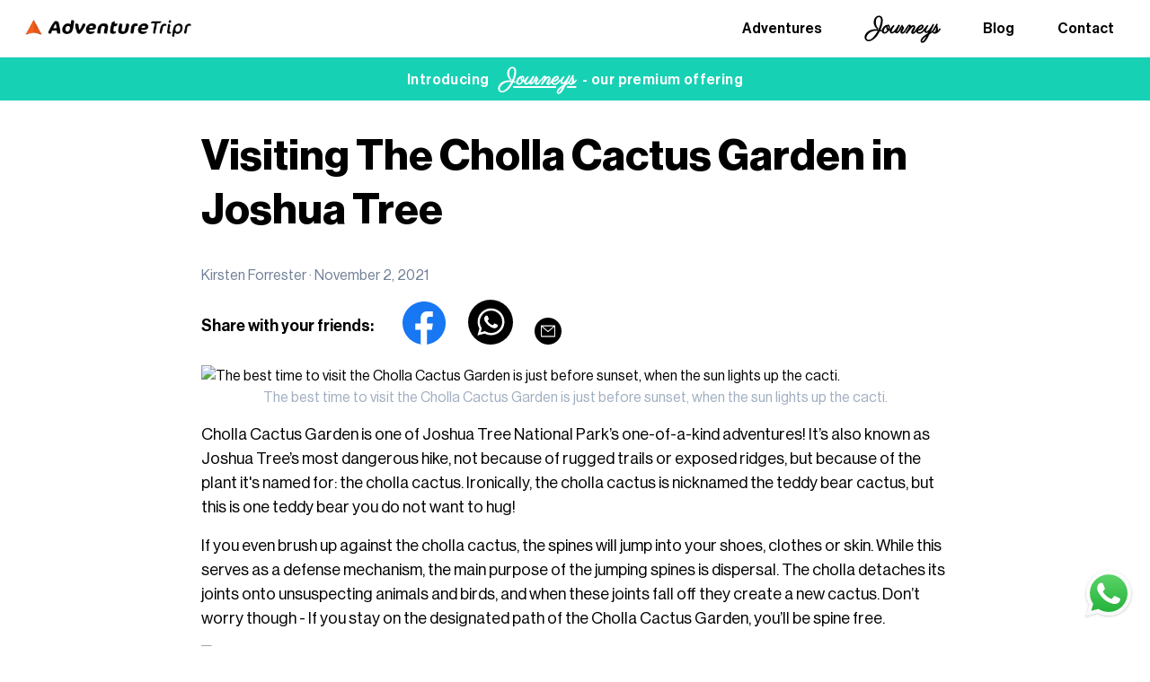

--- FILE ---
content_type: text/html; charset=utf-8
request_url: https://adventuretripr.com/blog/visiting-the-cholla-cactus-garden-in-joshua-tree
body_size: 24121
content:
<!DOCTYPE html><html><head><meta charSet="utf-8"/><meta name="viewport" content="width=device-width"/><link rel="shortcut icon" type="image/png" href="https://adventuretripr.b-cdn.net/static/favicon.png"/><script>
              !function(f,b,e,v,n,t,s)
              {if(f.fbq)return;n=f.fbq=function(){n.callMethod?
              n.callMethod.apply(n,arguments):n.queue.push(arguments)};
              if(!f._fbq)f._fbq=n;n.push=n;n.loaded=!0;n.version='2.0';
              n.queue=[];t=b.createElement(e);t.async=!0;
              t.src=v;s=b.getElementsByTagName(e)[0];
              s.parentNode.insertBefore(t,s)}(window, document,'script',
              'https://connect.facebook.net/en_US/fbevents.js');
              fbq('init', 307250081016334);
            </script><script>
              (function(h,o,t,j,a,r)
              {h.hj=h.hj||function(){(h.hj.q=h.hj.q||[]).push(arguments)};         
              h._hjSettings={hjid:5067493,hjsv:6};         
              a=o.getElementsByTagName('head')[0];         
              r=o.createElement('script');r.async=1;         
              r.src=t+h._hjSettings.hjid+j+h._hjSettings.hjsv;         
              a.appendChild(r);})(window,document,'https://static.hotjar.com/c/hotjar-','.js?sv=');
            </script><noscript><img height="1" width="1" style="display:none" src="https://www.facebook.com/tr?id=307250081016334&amp;ev=PageView&amp;noscript=1"/></noscript><script id="mcjs">
              !function(c,h,i,m,p){m=c.createElement(h),p=c.getElementsByTagName(h)[0],m.async=1,m.src=i,p.parentNode.insertBefore(m,p)}
              (document,"script","https://chimpstatic.com/mcjs-connected/js/users/02f9d81d6365658f4dd80d121/f795906049aa1e232d9ef0f7f.js");
            </script><meta name="facebook-domain-verification" content="bhrse7yij402mppupbz1n2lqnotxpc"/><title> Visiting The Cholla Cactus Garden in Joshua Tree</title><meta name="title"/><meta name="description"/><meta property="og:site_name" content="AdventureTripr"/><meta property="og:type" content="article"/><meta property="og:title" content=" Visiting The Cholla Cactus Garden in Joshua Tree"/><meta name="image" property="og:image" content="//images.ctfassets.net/3ja0qb1g0ubk/65IjgVAo9kf8q3B480JAVQ/d1e6c25a98408f3b12c0c8042a58ee14/Huraz__1_.jpg"/><meta property="og:description" content="Cholla Cactus Garden is one of Joshua Tree National Park’s one-of-a-kind adventures! Here&#x27;s everything you need to know about visiting the Cholla Cactus Garden. "/><meta property="article:published_time" content="2021-11-02T00:00:00.000Z"/><meta property="og:url" content="https://adventuretripr.com/blog/visiting-the-cholla-cactus-garden-in-joshua-tree"/><meta data-rh="true" name="robots" content="index,follow,max-image-preview:large"/><meta name="keywords" content="Cholla Cactus Garden "/><link rel="canonical" href="https://adventuretripr.com/blog/visiting-the-cholla-cactus-garden-in-joshua-tree"/><meta name="next-head-count" content="21"/><link data-next-font="" rel="preconnect" href="/" crossorigin="anonymous"/><link rel="preload" href="/_next/static/css/389a190294662e58.css" as="style"/><link rel="stylesheet" href="/_next/static/css/389a190294662e58.css" data-n-g=""/><noscript data-n-css=""></noscript><script defer="" nomodule="" src="/_next/static/chunks/polyfills-c67a75d1b6f99dc8.js"></script><script src="https://thankful-panther-80.clerk.accounts.dev/npm/@clerk/clerk-js@5/dist/clerk.browser.js" data-clerk-js-script="true" async="" data-clerk-publishable-key="pk_test_dGhhbmtmdWwtcGFudGhlci04MC5jbGVyay5hY2NvdW50cy5kZXYk" data-nscript="beforeInteractive"></script><script src="/_next/static/chunks/webpack-944fe347afa9fb8b.js" defer=""></script><script src="/_next/static/chunks/framework-209d228742ce58bd.js" defer=""></script><script src="/_next/static/chunks/main-5f8c476d5f6c5894.js" defer=""></script><script src="/_next/static/chunks/pages/_app-07deea124ed519ca.js" defer=""></script><script src="/_next/static/chunks/5b4c7a51-684ef7fa1dd13d19.js" defer=""></script><script src="/_next/static/chunks/3377-868216803deb262c.js" defer=""></script><script src="/_next/static/chunks/8289-8555efff409a3ec3.js" defer=""></script><script src="/_next/static/chunks/4384-292c9239a7d0083d.js" defer=""></script><script src="/_next/static/chunks/5952-e89d58c1a93eb0c4.js" defer=""></script><script src="/_next/static/chunks/3397-5bffe1206d75ba86.js" defer=""></script><script src="/_next/static/chunks/854-68784e3af2cfacf0.js" defer=""></script><script src="/_next/static/chunks/9252-595a36a48eafb77a.js" defer=""></script><script src="/_next/static/chunks/9682-d86e3f145b3c6bc5.js" defer=""></script><script src="/_next/static/chunks/8481-009b055683cd4d73.js" defer=""></script><script src="/_next/static/chunks/8045-84e33c88ecd07206.js" defer=""></script><script src="/_next/static/chunks/pages/blog/%5Bid%5D-98ff1cc14239dc18.js" defer=""></script><script src="/_next/static/dVPFXQ0HUK_4azPC3IP-F/_buildManifest.js" defer=""></script><script src="/_next/static/dVPFXQ0HUK_4azPC3IP-F/_ssgManifest.js" defer=""></script></head><body><div id="__next"><div class="page-load-indicator "></div><div><div tw="flex fixed z-30 flex-1 justify-between items-center px-6 mx-auto h-16 bg-white border-b top-0 inset-x-0 print:hidden transition-all duration-300 ease-in-out" class="flex fixed inset-x-0 top-0 z-30 flex-1 justify-between items-center px-6 mx-auto h-16 bg-white border-b transition-all duration-300 ease-in-out print:hidden"><a href="/"><img src="https://adventuretripr.b-cdn.net/static/images/logoblack.png" alt="logo" tw="w-48" class="w-48"/></a><div tw="md:hidden" css="[object Object]" class="md:hidden"><div></div><div tw="cursor-pointer" css="[object Object]" class="cursor-pointer"><span role="img" aria-label="menu" tabindex="-1" class="anticon anticon-menu"><svg viewBox="64 64 896 896" focusable="false" data-icon="menu" width="1em" height="1em" fill="currentColor" aria-hidden="true"><path d="M904 160H120c-4.4 0-8 3.6-8 8v64c0 4.4 3.6 8 8 8h784c4.4 0 8-3.6 8-8v-64c0-4.4-3.6-8-8-8zm0 624H120c-4.4 0-8 3.6-8 8v64c0 4.4 3.6 8 8 8h784c4.4 0 8-3.6 8-8v-64c0-4.4-3.6-8-8-8zm0-312H120c-4.4 0-8 3.6-8 8v64c0 4.4 3.6 8 8 8h784c4.4 0 8-3.6 8-8v-64c0-4.4-3.6-8-8-8z"></path></svg></span></div></div><div tw="hidden md:block" class="hidden md:block"><div class="flex items-center space-x-4"><a href="/search" tw="font-semibold block px-4 py-4 no-underline md:inline-block md:ml-4 transition-colors duration-300 " css="[object Object]" class="block px-4 py-4 font-semibold no-underline transition-colors duration-300 md:inline-block md:ml-4">Adventures</a><a href="/luxury-travel-journeys" tw="font-semibold block px-4 py-4 no-underline md:inline-block md:ml-4 transition-colors duration-300 " css="[object Object]" class="block px-4 py-4 font-semibold no-underline transition-colors duration-300 md:inline-block md:ml-4"><span class="ml-1 font-parisienne text-2xl  " style="line-height:1.4;padding-bottom:0.5rem">Journeys</span></a><a href="/blog" tw="font-semibold block px-4 py-4 no-underline md:inline-block md:ml-4 transition-colors duration-300 " css="[object Object]" class="block px-4 py-4 font-semibold no-underline transition-colors duration-300 md:inline-block md:ml-4">Blog</a><a href="/contacts" tw="font-semibold block px-4 py-4 no-underline md:inline-block md:ml-4 transition-colors duration-300 " css="[object Object]" class="block px-4 py-4 font-semibold no-underline transition-colors duration-300 md:inline-block md:ml-4">Contact</a></div></div></div><div tw="flex fixed z-30 w-full justify-center items-center h-12 text-white bg-green-500 top-16 left-0 right-0" css="[object Object]" class="flex fixed right-0 left-0 top-16 z-30 justify-center items-center w-full h-12 text-white bg-green-500"><p tw="text-base font-semibold text-center tracking-wide" css="[object Object]" class="text-base font-semibold tracking-wide text-center">Introducing  <a href="/luxury-travel-journeys" target="_blank" rel="noopener noreferrer"><span class="ml-2 font-parisienne text-2xl underline " style="line-height:1.4;padding-bottom:0.5rem">Journeys</span></a>  - our premium offering</p></div><div tw="h-28 print:hidden" class="h-28 print:hidden"></div><div class="max-w-4xl mx-auto px-4 sm:px-6 lg:px-8"><h1 class="text-5xl leading-tight font-bold my-8"> Visiting The Cholla Cactus Garden in Joshua Tree</h1><div class="leading-snug text-gray-600 font-body my-4">Kirsten Forrester  · <!-- -->November 2, 2021</div><div class="my-4 md:flex items-center"><div class="mr-8 text-lg font-semibold leading-tight">Share with your friends:</div><div class="mt-4 md:mt-0"><div><button aria-label="facebook" class="react-share__ShareButton mr-6" style="background-color:transparent;border:none;padding:0;font:inherit;color:inherit;cursor:pointer"><img src="https://adventuretripr.b-cdn.net/static/images/sharing/facebook_color.svg"/></button><button aria-label="whatsapp" class="react-share__ShareButton mr-6" style="background-color:transparent;border:none;padding:0;font:inherit;color:inherit;cursor:pointer"><img src="https://adventuretripr.b-cdn.net/static/images/sharing/whatsapp.svg"/></button><button aria-label="email" class="react-share__ShareButton" style="background-color:transparent;border:none;padding:0;font:inherit;color:inherit;cursor:pointer"><img src="https://adventuretripr.b-cdn.net/static/images/sharing/email_small.svg"/></button></div></div></div><div class="font-body"><div class="mb-4 break-inside-avoid"><div class="mx-auto break-inside-avoid" style="width:100%;aspect-ratio:1.6654275092936803;max-width:896px;max-height:538px"><div class="lazyload-wrapper lazyload-noblur"><img alt="The best time to visit the Cholla Cactus Garden is just before sunset, when the sun lights up the cacti." data-srcset="https://contentful-assets.b-cdn.net/3ja0qb1g0ubk/65IjgVAo9kf8q3B480JAVQ/d1e6c25a98408f3b12c0c8042a58ee14/Huraz__1_.jpg?fm=webp&amp;w=896&amp;h=592&amp;fit= 1x, https://contentful-assets.b-cdn.net/3ja0qb1g0ubk/65IjgVAo9kf8q3B480JAVQ/d1e6c25a98408f3b12c0c8042a58ee14/Huraz__1_.jpg?fm=webp&amp;w=1344&amp;h=888&amp;fit= 1.5x, https://contentful-assets.b-cdn.net/3ja0qb1g0ubk/65IjgVAo9kf8q3B480JAVQ/d1e6c25a98408f3b12c0c8042a58ee14/Huraz__1_.jpg?fm=webp&amp;w=1792&amp;h=1184&amp;fit= 2x" data-lowsrc="[data-uri]" data-sizes="auto" class="lazyload"/></div></div><div class="text-center text-gray-500">The best time to visit the Cholla Cactus Garden is just before sunset, when the sun lights up the cacti.</div></div><p class="text-lg my-4"><span class="">Cholla Cactus Garden is one of Joshua Tree National Park’s one-of-a-kind adventures! It’s also known as Joshua Tree’s most dangerous hike, not because of rugged trails or exposed ridges, but because of the plant it&#x27;s named for: the cholla cactus. Ironically, the cholla cactus is nicknamed the teddy bear cactus, but this is one teddy bear you do not want to hug! </span></p><p class="text-lg my-4"><span class="">If you even brush up against the cholla cactus, the spines will jump into your shoes, clothes or skin. While this serves as a defense mechanism, the main purpose of the jumping spines is dispersal. The cholla detaches its joints onto unsuspecting animals and birds, and when these joints fall off they create a new cactus. Don’t worry though - If you stay on the designated path of the Cholla Cactus Garden, you’ll be spine free.</span></p><p class="text-lg my-4"><span class=""></span></p><div class="mb-4 break-inside-avoid"><div class="mx-auto break-inside-avoid" style="width:100%;aspect-ratio:1.6654275092936803;max-width:896px;max-height:538px"><div class="lazyload-wrapper lazyload-noblur"><img alt="Stay on the path at the Cholla Cactus Garden. If you brush up against a cacti, the spines will jump out at you!" data-srcset="https://contentful-assets.b-cdn.net/3ja0qb1g0ubk/7lyIXqcPBPemy3kpoBK78f/1e2e1668625c1c7b8401a6d75a4abb9c/Huraz.jpg?fm=webp&amp;w=896&amp;h=592&amp;fit= 1x, https://contentful-assets.b-cdn.net/3ja0qb1g0ubk/7lyIXqcPBPemy3kpoBK78f/1e2e1668625c1c7b8401a6d75a4abb9c/Huraz.jpg?fm=webp&amp;w=1344&amp;h=888&amp;fit= 1.5x, https://contentful-assets.b-cdn.net/3ja0qb1g0ubk/7lyIXqcPBPemy3kpoBK78f/1e2e1668625c1c7b8401a6d75a4abb9c/Huraz.jpg?fm=webp&amp;w=1792&amp;h=1184&amp;fit= 2x" data-lowsrc="[data-uri]" data-sizes="auto" class="lazyload"/></div></div><div class="text-center text-gray-500">Stay on the path at the Cholla Cactus Garden. If you brush up against a cacti, the spines will jump out at you!</div></div><p class="text-lg my-4"><span class="">The Cholla Cactus Garden trail is short and sweet, at just a third of a mile long, and features an intense concentration of cholla cacti. This trail is well worth the drive any time of the day, but the best time to visit the Cholla Cactus Garden is during the last hour of light before sunset when the cacti really glow. Spring bloom is another special time to stop by, which usually happens in March or April. </span></p><p class="text-lg my-4"><span class="">The Cholla Cactus Garden trail is located in Pinto Basin on the way to Cottonwood Springs. To get there, take Pinto Basin Road for 12 miles. The Cactus Garden will be on the south side of the road. When you arrive, grab a free brochure and start by hiking counter-clockwise. 16 markers are found along the trail, which refer to the brochure and describe the unique blend of flora and fauna found within the garden.</span></p><p class="text-lg my-4"><span class=""></span></p><p class="text-lg my-4"><span class=""></span></p><div class="mb-4 break-inside-avoid"><div class="mx-auto break-inside-avoid" style="width:100%;aspect-ratio:1.6654275092936803;max-width:896px;max-height:538px"><div class="lazyload-wrapper lazyload-noblur"><img alt="The Cholla Cactus Garden blooms in spring, making that a great time to visit! " data-srcset="https://contentful-assets.b-cdn.net/3ja0qb1g0ubk/BdAPuUACRN0nUzBhmxMN4/2aae58048ee8606913c162a97a844104/Huraz__2_.jpg?fm=webp&amp;w=896&amp;h=592&amp;fit= 1x, https://contentful-assets.b-cdn.net/3ja0qb1g0ubk/BdAPuUACRN0nUzBhmxMN4/2aae58048ee8606913c162a97a844104/Huraz__2_.jpg?fm=webp&amp;w=1344&amp;h=888&amp;fit= 1.5x, https://contentful-assets.b-cdn.net/3ja0qb1g0ubk/BdAPuUACRN0nUzBhmxMN4/2aae58048ee8606913c162a97a844104/Huraz__2_.jpg?fm=webp&amp;w=1792&amp;h=1184&amp;fit= 2x" data-lowsrc="[data-uri]" data-sizes="auto" class="lazyload"/></div></div><div class="text-center text-gray-500">The Cholla Cactus Garden blooms in spring, making that a great time to visit! </div></div><p class="text-lg my-4"><span class="">If you plan on spending a day driving around the park, this is a great addition to other quick stops like Key’s View, Skull Rock, and the Hidden Valley Trail. If you’re coming from the Cottonwood entrance, the Cholla Cactus garden is an easy stop on your way in or out of the park.</span></p><p class="text-lg my-4"><span class="">For more on Joshua Tree, check out our blog, </span><a href="https://adventuretripr.com/blog/the-best-hikes-in-joshua-tree-national-park" target="_blank"><span class="underline">The Best Hikes in Joshua Tree National Park</span></a><span class="">. Or, if you’re ready for your adventure, consider our </span><a href="https://adventuretripr.com/details/Joshua-Tree-National-Park-getaway" target="_blank"><span class="underline">Joshua Tree Getaway</span></a><span class="">. We’ll book your accommodations and create an itinerary that’s personalized to your needs! </span></p></div></div><div class="px-6 mx-auto mt-8 mb-8" style="max-width:1140px"><div class="md:flex justify-between"><div><h4 class="mb-2 text-xl font-semibold">Adventure together</h4><p class="mb-4">Share the love:</p></div><div><div><button aria-label="facebook" class="react-share__ShareButton mr-6" style="background-color:transparent;border:none;padding:0;font:inherit;color:inherit;cursor:pointer"><img src="https://adventuretripr.b-cdn.net/static/images/sharing/facebook_color.svg"/></button><button aria-label="whatsapp" class="react-share__ShareButton mr-6" style="background-color:transparent;border:none;padding:0;font:inherit;color:inherit;cursor:pointer"><img src="https://adventuretripr.b-cdn.net/static/images/sharing/whatsapp.svg"/></button><button aria-label="email" class="react-share__ShareButton" style="background-color:transparent;border:none;padding:0;font:inherit;color:inherit;cursor:pointer"><img src="https://adventuretripr.b-cdn.net/static/images/sharing/email.svg"/></button></div></div></div></div><div class="px-6 mx-auto" style="max-width:1140px"><div tw="mb-8" css="[object Object]" class="mb-8"><h2 class="mb-4 text-2xl font-bold tracking-wide leading-tight">Recommended Blogs</h2><div class="grid grid-cols-1 sm:grid-cols-2 md:grid-cols-3 gap-4"><div class="generic-card"><a href="/blog/the-best-hikes-in-joshua-tree-national-park"><div tw="w-full" css="[object Object]" style="min-width:14rem" class="w-full"><div class="pb-2 h-56 relative"><div class="lazyload-wrapper rounded-xl overflow-hidden"><img data-srcset="https://contentful-assets.b-cdn.net/3ja0qb1g0ubk/1BE1hF8IsKe1HKtp6DCGHX/625e9b3014af2c1f3fcd213d397af086/pexels-kindel-media-8979728.jpg?fit=thumb&amp;w=960&amp;h=560 480w , https://contentful-assets.b-cdn.net/3ja0qb1g0ubk/1BE1hF8IsKe1HKtp6DCGHX/625e9b3014af2c1f3fcd213d397af086/pexels-kindel-media-8979728.jpg?fit=thumb&amp;w=960&amp;h=560 960w" data-sizes="auto" class="lazyload lazyload-img"/></div><div class="absolute top-4 w-full px-4"><div class="w-full flex justify-between"><div></div></div></div></div><div tw="capitalize text-xl font-header font-semibold text-left text-left line-clamp-2 text-black" class="text-xl font-semibold text-left text-black capitalize font-header line-clamp-2">The Best Hikes in Joshua Tree National Park </div></div></a></div><div class="generic-card"><a href="/blog/8-trails-you-need-to-hike-in-the-las-vegas-valley"><div tw="w-full" css="[object Object]" style="min-width:14rem" class="w-full"><div class="pb-2 h-56 relative"><div class="lazyload-wrapper rounded-xl overflow-hidden"><img data-srcset="https://contentful-assets.b-cdn.net/3ja0qb1g0ubk/4XXTCwzzEkAPSHSAz0Gi08/395cb22f50142935f3c055d57cbc4876/shutterstock_1403819330.jpg?fit=thumb&amp;w=960&amp;h=560 480w , https://contentful-assets.b-cdn.net/3ja0qb1g0ubk/4XXTCwzzEkAPSHSAz0Gi08/395cb22f50142935f3c055d57cbc4876/shutterstock_1403819330.jpg?fit=thumb&amp;w=960&amp;h=560 960w" data-sizes="auto" class="lazyload lazyload-img"/></div><div class="absolute top-4 w-full px-4"><div class="w-full flex justify-between"><div></div></div></div></div><div tw="capitalize text-xl font-header font-semibold text-left text-left line-clamp-2 text-black" class="text-xl font-semibold text-left text-black capitalize font-header line-clamp-2">8 Trails You Need to Hike in the Las Vegas Valley </div></div></a></div><div class="generic-card"><a href="/blog/the-perfect-california-road-trip-10-must-see-destinations"><div tw="w-full" css="[object Object]" style="min-width:14rem" class="w-full"><div class="pb-2 h-56 relative"><div class="lazyload-wrapper rounded-xl overflow-hidden"><img data-srcset="https://contentful-assets.b-cdn.net/3ja0qb1g0ubk/222gW7onDTB8jf5vlSoXAy/b19a3259b7a774e91238547c5f1e792d/pexels-elina-sazonova-2705755.jpg?fit=thumb&amp;w=960&amp;h=560 480w , https://contentful-assets.b-cdn.net/3ja0qb1g0ubk/222gW7onDTB8jf5vlSoXAy/b19a3259b7a774e91238547c5f1e792d/pexels-elina-sazonova-2705755.jpg?fit=thumb&amp;w=960&amp;h=560 960w" data-sizes="auto" class="lazyload lazyload-img"/></div><div class="absolute top-4 w-full px-4"><div class="w-full flex justify-between"><div></div></div></div></div><div tw="capitalize text-xl font-header font-semibold text-left text-left line-clamp-2 text-black" class="text-xl font-semibold text-left text-black capitalize font-header line-clamp-2">The Perfect California Road Trip: 10 Must-See Destinations </div></div></a></div></div></div></div><footer class="bg-black bg-auto md:bg-cover bg-bottom md:bg-left bg-no-repeat" style="background-image:url(&#x27;https://adventuretripr.b-cdn.net/static/images/home/footer-bg.svg&#x27;)"><div class="px-6 mx-auto" style="max-width:1140px"><div class="w-full py-8 lg:my-auto text-white"><div class="w-full flex flex-col gap-8 lg:flex-row justify-between text-white my-6"><div class="flex flex-col lg:order-0 lg:mr-12"><img src="https://adventuretripr.b-cdn.net/static/images/logo-white.png" alt="logo" tw="h-10 w-64 mb-6 md:mb-12" class="mb-6 w-64 h-10 md:mb-12"/><div class="flex my-6 gap-10 items-center justify-around"><a target="_blank" href="https://www.instagram.com/adventuretripr/"><img width="40" height="40" src="https://adventuretripr.b-cdn.net/static/images/sharing/instagram_icon.svg"/></a><a target="_blank" href="https://www.facebook.com/adventuretripr/"><img width="40" height="40" src="https://adventuretripr.b-cdn.net/static/images/sharing/facebook_icon.svg"/></a><a target="_blank" href="https://www.youtube.com/@adventuretripr4426"><img width="40" height="40" src="https://adventuretripr.b-cdn.net/static/images/sharing/youtube_icon.svg"/></a><a target="_blank" href="https://www.linkedin.com/company/adventure-tripr-inc/"><img width="40" height="40" src="https://adventuretripr.b-cdn.net/static/images/sharing/linkedin_icon.svg"/></a></div></div><div><ul><li class="text-lg font-semibold mb-4 leading-6"><a href="/search" target="_blank" tw="no-underline" class="no-underline">Adventures</a></li><li class="text-lg font-semibold mb-4 leading-6"><a href="https://www.youtube.com/@adventuretripr4426/videos" target="_blank" tw="no-underline" class="no-underline">Webinars</a></li><li class="text-lg font-semibold mb-4 leading-6"><a href="/contacts" target="_blank" tw="no-underline" class="no-underline">Contact Us</a></li></ul></div><div class="border-[0.5px] lg:hidden"></div><div class="sm:ml-0"><ul><li class="text-lg font-semibold mb-4 leading-6"><a href="/blog" target="_blank" tw="no-underline" class="no-underline">Blog</a></li><li class="text-lg font-semibold mb-4 leading-6"><a href="/contacts#faq" target="_blank" tw="no-underline" class="no-underline">FAQs</a></li><li class="text-lg font-semibold mb-4 leading-6"><a href="/about_us" target="_blank" tw="no-underline" class="no-underline">About Us</a></li></ul></div><div class="w-full flex lg:w-[28%] order-2 lg:order-3 md:flex-1 lg:flex-none"><div class="flex flex-col gap-4 -mt-1"><p tw="text-[28px] md:text-2xl font-semibold" css="[object Object]" class="font-semibold text-[28px] md:text-2xl">Never miss an adventure</p><div>Hiking favorites, gear recommendations, free events, and more - without flooding your inbox.</div><form class="flex h-10"><input type="email" id="email" name="email" required="" placeholder="your@email.com" class="ant-input css-v6x7ct ant-input-outlined h-auto rounded-l-lg rounded-tr-none rounded-br-none" value=""/><button style="border-radius:0px 6px 6px 0px" class="py-3 px-6 md:px-8  rounded-full text-white bg-green-500 hover:bg-green-600 outline-none ">Subscribe</button></form></div></div></div><div class="flex gap-x-4 flex-col md:flex-row"><span class="order-1 md:-order-1">Copyright © AdventureTripr All rights reserved</span><div class="flex gap-x-2"><a href="/privacy_policy" target="_blank" rel="noopener noreferrer" class="font-light opacity-70 tracking-wider hover:opacity-100">Privacy</a><a href="/terms_of_use" target="_blank" rel="noopener noreferrer" class="font-light opacity-70 tracking-wider hover:opacity-100">Terms of use</a></div></div></div></div></footer><a href="https://wa.me/14254583226/?text=" target="_blank" tw="fixed z-30 p-4 mb-3 ml-4 cursor-pointer right-0 bottom-20 md:bottom-0 no-print" css="[object Object],right-0 bottom-0 no-print" class="fixed right-0 bottom-20 z-30 p-4 mb-3 ml-4 cursor-pointer md:bottom-0 no-print"><img width="60" height="60" src="https://adventuretripr.b-cdn.net/static/images/sharing/whatsapp_color.svg"/></a></div><div id="_rht_toaster" style="position:fixed;z-index:9999;top:16px;left:16px;right:16px;bottom:16px;pointer-events:none"></div><script type="text/javascript" id="hs-script-loader" async="" defer="" src="//js.hs-scripts.com/14522572.js"></script><script async="" src="https://js.convertflow.co/production/websites/24073.js"></script></div><script id="__NEXT_DATA__" type="application/json">{"props":{"pageProps":{"post":{"metadata":{"tags":[],"concepts":[]},"sys":{"space":{"sys":{"type":"Link","linkType":"Space","id":"3ja0qb1g0ubk"}},"id":"7eTCnGD3ol9JnvPdvDb0U1","type":"Entry","createdAt":"2021-11-03T10:35:56.855Z","updatedAt":"2022-02-04T15:48:54.359Z","environment":{"sys":{"id":"master","type":"Link","linkType":"Environment"}},"publishedVersion":35,"revision":8,"contentType":{"sys":{"type":"Link","linkType":"ContentType","id":"adventureTriprBlog"}},"locale":"en-US"},"fields":{"title":" Visiting The Cholla Cactus Garden in Joshua Tree","path":"visiting-the-cholla-cactus-garden-in-joshua-tree","blogdate":"2021-11-02","categories":[{"metadata":{"tags":[],"concepts":[]},"sys":{"space":{"sys":{"type":"Link","linkType":"Space","id":"3ja0qb1g0ubk"}},"id":"7BpV7EKgHW7EztBKU9UdeP","type":"Entry","createdAt":"2022-02-02T15:34:35.753Z","updatedAt":"2022-02-02T15:34:35.753Z","environment":{"sys":{"id":"master","type":"Link","linkType":"Environment"}},"publishedVersion":2,"revision":1,"contentType":{"sys":{"type":"Link","linkType":"ContentType","id":"blogCategory"}},"locale":"en-US"},"fields":{"name":"California","slug":"california"}}],"preview":"Cholla Cactus Garden is one of Joshua Tree National Park’s one-of-a-kind adventures! Here's everything you need to know about visiting the Cholla Cactus Garden. ","trippictures":[{"metadata":{"tags":[],"concepts":[]},"sys":{"space":{"sys":{"type":"Link","linkType":"Space","id":"3ja0qb1g0ubk"}},"id":"65IjgVAo9kf8q3B480JAVQ","type":"Asset","createdAt":"2021-11-03T10:31:53.254Z","updatedAt":"2021-11-03T10:34:34.138Z","environment":{"sys":{"id":"master","type":"Link","linkType":"Environment"}},"publishedVersion":11,"revision":2,"locale":"en-US"},"fields":{"title":"The best time to visit the Cholla Cactus Garden is just before sunset, when the sun lights up the cacti.","description":"The best time to visit the Cholla Cactus Garden is just before sunset, when the sun lights up the cacti.","file":{"url":"//images.ctfassets.net/3ja0qb1g0ubk/65IjgVAo9kf8q3B480JAVQ/d1e6c25a98408f3b12c0c8042a58ee14/Huraz__1_.jpg","details":{"size":643851,"image":{"width":2500,"height":1500}},"fileName":"Huraz (1).jpg","contentType":"image/jpeg"}}}],"blogbody":{"data":{},"content":[{"data":{"target":{"metadata":{"tags":[],"concepts":[]},"sys":{"space":{"sys":{"type":"Link","linkType":"Space","id":"3ja0qb1g0ubk"}},"id":"65IjgVAo9kf8q3B480JAVQ","type":"Asset","createdAt":"2021-11-03T10:31:53.254Z","updatedAt":"2021-11-03T10:34:34.138Z","environment":{"sys":{"id":"master","type":"Link","linkType":"Environment"}},"publishedVersion":11,"revision":2,"locale":"en-US"},"fields":{"title":"The best time to visit the Cholla Cactus Garden is just before sunset, when the sun lights up the cacti.","description":"The best time to visit the Cholla Cactus Garden is just before sunset, when the sun lights up the cacti.","file":{"url":"//images.ctfassets.net/3ja0qb1g0ubk/65IjgVAo9kf8q3B480JAVQ/d1e6c25a98408f3b12c0c8042a58ee14/Huraz__1_.jpg","details":{"size":643851,"image":{"width":2500,"height":1500}},"fileName":"Huraz (1).jpg","contentType":"image/jpeg"}}}},"content":[],"nodeType":"embedded-asset-block"},{"data":{},"content":[{"data":{},"marks":[],"value":"Cholla Cactus Garden is one of Joshua Tree National Park’s one-of-a-kind adventures! It’s also known as Joshua Tree’s most dangerous hike, not because of rugged trails or exposed ridges, but because of the plant it's named for: the cholla cactus. Ironically, the cholla cactus is nicknamed the teddy bear cactus, but this is one teddy bear you do not want to hug! ","nodeType":"text"}],"nodeType":"paragraph"},{"data":{},"content":[{"data":{},"marks":[],"value":"If you even brush up against the cholla cactus, the spines will jump into your shoes, clothes or skin. While this serves as a defense mechanism, the main purpose of the jumping spines is dispersal. The cholla detaches its joints onto unsuspecting animals and birds, and when these joints fall off they create a new cactus. Don’t worry though - If you stay on the designated path of the Cholla Cactus Garden, you’ll be spine free.","nodeType":"text"}],"nodeType":"paragraph"},{"data":{},"content":[{"data":{},"marks":[],"value":"","nodeType":"text"}],"nodeType":"paragraph"},{"data":{"target":{"metadata":{"tags":[],"concepts":[]},"sys":{"space":{"sys":{"type":"Link","linkType":"Space","id":"3ja0qb1g0ubk"}},"id":"7lyIXqcPBPemy3kpoBK78f","type":"Asset","createdAt":"2021-11-03T10:34:04.754Z","updatedAt":"2021-11-03T10:34:04.754Z","environment":{"sys":{"id":"master","type":"Link","linkType":"Environment"}},"publishedVersion":7,"revision":1,"locale":"en-US"},"fields":{"title":"Stay on the path at the Cholla Cactus Garden. If you brush up against a cacti, the spines will jump out at you!","description":"Stay on the path at the Cholla Cactus Garden. If you brush up against a cacti, the spines will jump out at you!","file":{"url":"//images.ctfassets.net/3ja0qb1g0ubk/7lyIXqcPBPemy3kpoBK78f/1e2e1668625c1c7b8401a6d75a4abb9c/Huraz.jpg","details":{"size":901278,"image":{"width":2500,"height":1500}},"fileName":"Huraz.jpg","contentType":"image/jpeg"}}}},"content":[],"nodeType":"embedded-asset-block"},{"data":{},"content":[{"data":{},"marks":[],"value":"The Cholla Cactus Garden trail is short and sweet, at just a third of a mile long, and features an intense concentration of cholla cacti. This trail is well worth the drive any time of the day, but the best time to visit the Cholla Cactus Garden is during the last hour of light before sunset when the cacti really glow. Spring bloom is another special time to stop by, which usually happens in March or April. ","nodeType":"text"}],"nodeType":"paragraph"},{"data":{},"content":[{"data":{},"marks":[],"value":"The Cholla Cactus Garden trail is located in Pinto Basin on the way to Cottonwood Springs. To get there, take Pinto Basin Road for 12 miles. The Cactus Garden will be on the south side of the road. When you arrive, grab a free brochure and start by hiking counter-clockwise. 16 markers are found along the trail, which refer to the brochure and describe the unique blend of flora and fauna found within the garden.","nodeType":"text"}],"nodeType":"paragraph"},{"data":{},"content":[{"data":{},"marks":[],"value":"","nodeType":"text"}],"nodeType":"paragraph"},{"data":{},"content":[{"data":{},"marks":[],"value":"","nodeType":"text"}],"nodeType":"paragraph"},{"data":{"target":{"metadata":{"tags":[],"concepts":[]},"sys":{"space":{"sys":{"type":"Link","linkType":"Space","id":"3ja0qb1g0ubk"}},"id":"BdAPuUACRN0nUzBhmxMN4","type":"Asset","createdAt":"2021-11-03T10:35:48.561Z","updatedAt":"2021-11-03T10:35:48.561Z","environment":{"sys":{"id":"master","type":"Link","linkType":"Environment"}},"publishedVersion":6,"revision":1,"locale":"en-US"},"fields":{"title":"The Cholla Cactus Garden blooms in spring, making that a great time to visit! ","description":"The Cholla Cactus Garden blooms in spring, making that a great time to visit! ","file":{"url":"//images.ctfassets.net/3ja0qb1g0ubk/BdAPuUACRN0nUzBhmxMN4/2aae58048ee8606913c162a97a844104/Huraz__2_.jpg","details":{"size":484431,"image":{"width":2500,"height":1500}},"fileName":"Huraz (2).jpg","contentType":"image/jpeg"}}}},"content":[],"nodeType":"embedded-asset-block"},{"data":{},"content":[{"data":{},"marks":[],"value":"If you plan on spending a day driving around the park, this is a great addition to other quick stops like Key’s View, Skull Rock, and the Hidden Valley Trail. If you’re coming from the Cottonwood entrance, the Cholla Cactus garden is an easy stop on your way in or out of the park.","nodeType":"text"}],"nodeType":"paragraph"},{"data":{},"content":[{"data":{},"marks":[],"value":"For more on Joshua Tree, check out our blog, ","nodeType":"text"},{"data":{"uri":"https://adventuretripr.com/blog/the-best-hikes-in-joshua-tree-national-park"},"content":[{"data":{},"marks":[{"type":"underline"}],"value":"The Best Hikes in Joshua Tree National Park","nodeType":"text"}],"nodeType":"hyperlink"},{"data":{},"marks":[],"value":". Or, if you’re ready for your adventure, consider our ","nodeType":"text"},{"data":{"uri":"https://adventuretripr.com/details/Joshua-Tree-National-Park-getaway"},"content":[{"data":{},"marks":[{"type":"underline"}],"value":"Joshua Tree Getaway","nodeType":"text"}],"nodeType":"hyperlink"},{"data":{},"marks":[],"value":". We’ll book your accommodations and create an itinerary that’s personalized to your needs! ","nodeType":"text"}],"nodeType":"paragraph"}],"nodeType":"document"},"formattingText":"Cholla Cactus Garden ","author":"Kirsten Forrester ","relatedArticles":[{"metadata":{"tags":[],"concepts":[]},"sys":{"space":{"sys":{"type":"Link","linkType":"Space","id":"3ja0qb1g0ubk"}},"id":"5Pkngp5uwtGjkO3NJMfblo","type":"Entry","createdAt":"2021-09-28T14:40:09.387Z","updatedAt":"2022-02-17T15:42:28.805Z","environment":{"sys":{"id":"master","type":"Link","linkType":"Environment"}},"publishedVersion":71,"revision":4,"contentType":{"sys":{"type":"Link","linkType":"ContentType","id":"adventureTriprBlog"}},"locale":"en-US"},"fields":{"title":"The Best Hikes in Joshua Tree National Park ","path":"the-best-hikes-in-joshua-tree-national-park","blogdate":"2021-09-28","categories":[{"sys":{"type":"Link","linkType":"Entry","id":"7hMfwUMzxgVtze4hsdzJtV"}},{"metadata":{"tags":[],"concepts":[]},"sys":{"space":{"sys":{"type":"Link","linkType":"Space","id":"3ja0qb1g0ubk"}},"id":"7BpV7EKgHW7EztBKU9UdeP","type":"Entry","createdAt":"2022-02-02T15:34:35.753Z","updatedAt":"2022-02-02T15:34:35.753Z","environment":{"sys":{"id":"master","type":"Link","linkType":"Environment"}},"publishedVersion":2,"revision":1,"contentType":{"sys":{"type":"Link","linkType":"ContentType","id":"blogCategory"}},"locale":"en-US"},"fields":{"name":"California","slug":"california"}},{"sys":{"type":"Link","linkType":"Entry","id":"42Kca9Paqdi54N4H8r0A4z"}}],"preview":"With over half a million acres to explore, Joshua Tree is a desert treasure with plenty of hiking trails. Here are some of the best hikes in Joshua Tree National Park. ","trippictures":[{"metadata":{"tags":[],"concepts":[]},"sys":{"space":{"sys":{"type":"Link","linkType":"Space","id":"3ja0qb1g0ubk"}},"id":"1BE1hF8IsKe1HKtp6DCGHX","type":"Asset","createdAt":"2021-09-28T14:26:10.703Z","updatedAt":"2021-09-28T14:26:10.703Z","environment":{"sys":{"id":"master","type":"Link","linkType":"Environment"}},"publishedVersion":5,"revision":1,"locale":"en-US"},"fields":{"title":"The Best Hikes in Joshua Tree National Park ","description":"The Best Hikes in Joshua Tree National Park ","file":{"url":"//images.ctfassets.net/3ja0qb1g0ubk/1BE1hF8IsKe1HKtp6DCGHX/625e9b3014af2c1f3fcd213d397af086/pexels-kindel-media-8979728.jpg","details":{"size":4758397,"image":{"width":5184,"height":3888}},"fileName":"pexels-kindel-media-8979728.jpg","contentType":"image/jpeg"}}}],"blogbody":{"data":{},"content":[{"data":{"target":{"metadata":{"tags":[],"concepts":[]},"sys":{"space":{"sys":{"type":"Link","linkType":"Space","id":"3ja0qb1g0ubk"}},"id":"1BE1hF8IsKe1HKtp6DCGHX","type":"Asset","createdAt":"2021-09-28T14:26:10.703Z","updatedAt":"2021-09-28T14:26:10.703Z","environment":{"sys":{"id":"master","type":"Link","linkType":"Environment"}},"publishedVersion":5,"revision":1,"locale":"en-US"},"fields":{"title":"The Best Hikes in Joshua Tree National Park ","description":"The Best Hikes in Joshua Tree National Park ","file":{"url":"//images.ctfassets.net/3ja0qb1g0ubk/1BE1hF8IsKe1HKtp6DCGHX/625e9b3014af2c1f3fcd213d397af086/pexels-kindel-media-8979728.jpg","details":{"size":4758397,"image":{"width":5184,"height":3888}},"fileName":"pexels-kindel-media-8979728.jpg","contentType":"image/jpeg"}}}},"content":[],"nodeType":"embedded-asset-block"},{"data":{},"content":[{"data":{},"marks":[],"value":"","nodeType":"text"}],"nodeType":"paragraph"},{"data":{},"content":[{"data":{},"marks":[],"value":"Even as interest in national parks has exploded, somehow, Joshua Tree still feels like a hidden getaway. Legend has it that Mormon pioneers saw the outstretched arms of the trees and were reminded of the biblical character Joshua. The name stuck, and the park is known for the unique trees that dot its landscape. With over half a million acres to explore, this desert treasure has plenty to offer, and hiking is undoubtedly one of the best things to do in the park. In this blog, we’re sharing the best hikes in Joshua Tree.\n","nodeType":"text"}],"nodeType":"paragraph"},{"data":{},"content":[{"data":{},"marks":[{"type":"bold"}],"value":"Where is Joshua Tree National Park? ","nodeType":"text"}],"nodeType":"heading-3"},{"data":{},"content":[{"data":{},"marks":[],"value":"","nodeType":"text"}],"nodeType":"paragraph"},{"data":{},"content":[{"data":{},"marks":[],"value":"128 miles East of Los Angeles up into the high elevations of the Mojave Desert lies Joshua Tree National Park. The nearest airport is Palm Springs International, located less than an hour from the park’s south entrance off Interstate 10. By the west entrance of the park you’ll find the colorful community of Joshua Tree, a two-and-a-half hour drive from Los Angeles. ","nodeType":"text"}],"nodeType":"paragraph"},{"data":{},"content":[{"data":{},"marks":[],"value":"","nodeType":"text"}],"nodeType":"paragraph"},{"data":{"target":{"metadata":{"tags":[],"concepts":[]},"sys":{"space":{"sys":{"type":"Link","linkType":"Space","id":"3ja0qb1g0ubk"}},"id":"3UwBp1wnz7GnA00NnHSmQI","type":"Asset","createdAt":"2021-09-28T14:28:32.683Z","updatedAt":"2021-09-28T14:28:32.683Z","environment":{"sys":{"id":"master","type":"Link","linkType":"Environment"}},"publishedVersion":6,"revision":1,"locale":"en-US"},"fields":{"title":"Rock formation near arch rock, Joshua Tree National Park","description":"Rock formation near arch rock, Joshua Tree National Park","file":{"url":"//images.ctfassets.net/3ja0qb1g0ubk/3UwBp1wnz7GnA00NnHSmQI/c8d5527eadfc3caccf4871564bceab21/john-ko-5u0tPdlsfdw-unsplash.jpg","details":{"size":6771738,"image":{"width":7776,"height":4374}},"fileName":"john-ko-5u0tPdlsfdw-unsplash.jpg","contentType":"image/jpeg"}}}},"content":[],"nodeType":"embedded-asset-block"},{"data":{},"content":[{"data":{},"marks":[],"value":"","nodeType":"text"}],"nodeType":"paragraph"},{"data":{},"content":[{"data":{},"marks":[{"type":"bold"}],"value":"What’s the Best Time of Year to Visit Joshua Tree?","nodeType":"text"},{"data":{},"marks":[],"value":"\n","nodeType":"text"}],"nodeType":"heading-3"},{"data":{},"content":[{"data":{},"marks":[],"value":"The best time to visit Joshua Tree National Park is March to May and October to November. Though the park is open year-round, temperatures are most comfortable in the spring and fall, with an average high of about 85 degrees.\n","nodeType":"text"}],"nodeType":"paragraph"},{"data":{},"content":[{"data":{},"marks":[{"type":"bold"}],"value":"Where to Camp in Joshua Tree? ","nodeType":"text"}],"nodeType":"heading-3"},{"data":{},"content":[{"data":{},"marks":[{"type":"bold"}],"value":"","nodeType":"text"}],"nodeType":"paragraph"},{"data":{"target":{"metadata":{"tags":[],"concepts":[]},"sys":{"space":{"sys":{"type":"Link","linkType":"Space","id":"3ja0qb1g0ubk"}},"id":"5GcimKuvMK7ox3FE55dmEr","type":"Asset","createdAt":"2021-09-28T14:27:26.691Z","updatedAt":"2021-09-28T14:27:26.691Z","environment":{"sys":{"id":"master","type":"Link","linkType":"Environment"}},"publishedVersion":3,"revision":1,"locale":"en-US"},"fields":{"title":"Black Rock Campground in Joshua Tree National Park","description":"Black Rock Campground in Joshua Tree National Park","file":{"url":"//images.ctfassets.net/3ja0qb1g0ubk/5GcimKuvMK7ox3FE55dmEr/02a09330b6b2a48de279fd6e9469e869/vladimir-haltakov-9J4Id8uXcQU-unsplash.jpg","details":{"size":1877941,"image":{"width":2880,"height":2160}},"fileName":"vladimir-haltakov-9J4Id8uXcQU-unsplash.jpg","contentType":"image/jpeg"}}}},"content":[],"nodeType":"embedded-asset-block"},{"data":{},"content":[{"data":{},"marks":[],"value":"","nodeType":"text"}],"nodeType":"paragraph"},{"data":{},"content":[{"data":{},"marks":[],"value":"Snagging a campsite in Joshua Tree can be difficult during peak seasons, but definitely give it a go. The Indian Cove, Black Rock, Jumbo Rocks, Jumbo Rock, and Cottonwood Campgrounds (from $15) are all reservable via Recreation.gov. All others campsites are first come first serve, including Belle, White Tank, and Hidden Valley. If you’re unable to grab a site, consider camping on Bureau of Land Management land outside the park, or using a private campground or lodging.","nodeType":"text"}],"nodeType":"paragraph"},{"data":{},"content":[{"data":{},"marks":[],"value":"A few other must-knows about Joshua Tree camping: Hammocks are not allowed for camping in the park. This is to protect the Joshua Trees! Also, firewood should be locally-sourced and purchased before arrival (it isn't available on site). To protect the vegetation, it's not okay to use fallen branches.","nodeType":"text"}],"nodeType":"paragraph"},{"data":{},"content":[{"data":{},"marks":[],"value":"","nodeType":"text"}],"nodeType":"paragraph"},{"data":{},"content":[{"data":{},"marks":[{"type":"bold"}],"value":"Best Hikes in Joshua Tree National Park ","nodeType":"text"}],"nodeType":"heading-3"},{"data":{},"content":[{"data":{},"marks":[],"value":"","nodeType":"text"}],"nodeType":"paragraph"},{"data":{},"content":[{"data":{},"marks":[{"type":"bold"}],"value":"Warren Peak ","nodeType":"text"}],"nodeType":"paragraph"},{"data":{},"content":[{"data":{},"marks":[],"value":"Distance: 6 miles ","nodeType":"text"}],"nodeType":"paragraph"},{"data":{},"content":[{"data":{},"marks":[],"value":"Elevation gain: 1,000 ft ","nodeType":"text"}],"nodeType":"paragraph"},{"data":{},"content":[{"data":{},"marks":[],"value":"Warren Peak is located in the northwest corner of the park adjacent to the Black Rock Campground, and is definitely one of the best hikes in Joshua Tree National Park. Since it’s tucked away, this is the perfect trail for views but not crowds. This hike is unique in that it straddles the Colorado and Mojave desert environments. So while you will see lots of Joshua Trees towards the start of the trail, the later stretches are notable for pinyon pines, oak, and juniper.","nodeType":"text"}],"nodeType":"paragraph"},{"data":{},"content":[{"data":{},"marks":[],"value":"","nodeType":"text"}],"nodeType":"paragraph"},{"data":{"target":{"metadata":{"tags":[],"concepts":[]},"sys":{"space":{"sys":{"type":"Link","linkType":"Space","id":"3ja0qb1g0ubk"}},"id":"4yP6vOT48MwLBt5dQ3e84b","type":"Asset","createdAt":"2021-09-28T14:31:29.633Z","updatedAt":"2021-09-28T14:31:29.633Z","environment":{"sys":{"id":"master","type":"Link","linkType":"Environment"}},"publishedVersion":5,"revision":1,"locale":"en-US"},"fields":{"title":"Night sky in Joshua Tree National Park. ","description":"Night sky in Joshua Tree National Park. ","file":{"url":"//images.ctfassets.net/3ja0qb1g0ubk/4yP6vOT48MwLBt5dQ3e84b/470cf6fd121f0780a812b74274745537/35597772715_3b336ea42d_k.jpg","details":{"size":617479,"image":{"width":2048,"height":1367}},"fileName":"35597772715_3b336ea42d_k.jpg","contentType":"image/jpeg"}}}},"content":[],"nodeType":"embedded-asset-block"},{"data":{},"content":[{"data":{},"marks":[],"value":"","nodeType":"text"}],"nodeType":"paragraph"},{"data":{},"content":[{"data":{},"marks":[{"type":"bold"}],"value":"Discovery Trail ","nodeType":"text"}],"nodeType":"paragraph"},{"data":{},"content":[{"data":{},"marks":[],"value":"\nDistance: 0.7 miles, loop","nodeType":"text"}],"nodeType":"paragraph"},{"data":{},"content":[{"data":{},"marks":[],"value":"Elevation gain: flat","nodeType":"text"}],"nodeType":"paragraph"},{"data":{},"content":[{"data":{},"marks":[],"value":"If you want a quick tour of some of the most interesting geology and landscapes in Joshua Tree, it’s hard to beat the Discovery Trail. You’ll find information placards highlighting some of the neatest rocks in the area, making it a great hike for kids. ","nodeType":"text"}],"nodeType":"paragraph"},{"data":{},"content":[{"data":{},"marks":[],"value":"","nodeType":"text"}],"nodeType":"paragraph"},{"data":{},"content":[{"data":{},"marks":[{"type":"bold"}],"value":"Black Rock Canyon Panorama Loop ","nodeType":"text"}],"nodeType":"paragraph"},{"data":{},"content":[{"data":{},"marks":[],"value":"Distance: 6.5 miles ","nodeType":"text"}],"nodeType":"paragraph"},{"data":{},"content":[{"data":{},"marks":[],"value":"Elevation gain: 1,273 ft ","nodeType":"text"}],"nodeType":"paragraph"},{"data":{},"content":[{"data":{},"marks":[],"value":"Black Rock Canyon is known for having some of the densest groves of Joshua trees in the park, and one of the best hikes in that area of the park is Panorama Loop. You’ll start in a sandy wash, but by 2.8 miles, you’ll hit a long ridge that provides some absolutely incredible views in all directions. Hence the name, Panorama Loop!","nodeType":"text"}],"nodeType":"paragraph"},{"data":{},"content":[{"data":{},"marks":[],"value":"","nodeType":"text"}],"nodeType":"paragraph"},{"data":{"target":{"metadata":{"tags":[],"concepts":[]},"sys":{"space":{"sys":{"type":"Link","linkType":"Space","id":"3ja0qb1g0ubk"}},"id":"VOuVH14YsUEAmDhkkSwYn","type":"Asset","createdAt":"2021-09-28T14:37:31.074Z","updatedAt":"2021-09-28T14:37:31.074Z","environment":{"sys":{"id":"master","type":"Link","linkType":"Environment"}},"publishedVersion":5,"revision":1,"locale":"en-US"},"fields":{"title":"Hidden Valley Trail in Joshua Tree National Park.","description":"Hidden Valley Trail in Joshua Tree National Park.","file":{"url":"//images.ctfassets.net/3ja0qb1g0ubk/VOuVH14YsUEAmDhkkSwYn/733ef65afb9397afc30ec31e17a20d5c/brandon-kaida-2JwQoi-RBiI-unsplash.jpg","details":{"size":1506857,"image":{"width":4000,"height":6000}},"fileName":"brandon-kaida-2JwQoi-RBiI-unsplash.jpg","contentType":"image/jpeg"}}}},"content":[],"nodeType":"embedded-asset-block"},{"data":{},"content":[{"data":{},"marks":[],"value":"\n","nodeType":"text"}],"nodeType":"paragraph"},{"data":{},"content":[{"data":{},"marks":[{"type":"bold"}],"value":"Hidden Valley Trail ","nodeType":"text"}],"nodeType":"paragraph"},{"data":{},"content":[{"data":{},"marks":[],"value":"Distance: 1.0 miles ","nodeType":"text"}],"nodeType":"paragraph"},{"data":{},"content":[{"data":{},"marks":[],"value":"Elevation gain: flat","nodeType":"text"}],"nodeType":"paragraph"},{"data":{},"content":[{"data":{},"marks":[],"value":"","nodeType":"text"}],"nodeType":"paragraph"},{"data":{},"content":[{"data":{},"marks":[],"value":"Hidden Valley Trail is rumored to have been a famous hideout for cattle rustlers. The huge stacks of boulders that create distracting acoustics that make it difficult to determine where anyone is. The trail is only a mile long, but it's still one of the best Joshua Tree Hikes as you can spend plenty of time exploring in the boulders. You will also find picnic tables and BBQ grills along the trail to stop and have lunch.","nodeType":"text"}],"nodeType":"paragraph"},{"data":{},"content":[{"data":{},"marks":[],"value":"","nodeType":"text"}],"nodeType":"paragraph"},{"data":{},"content":[{"data":{},"marks":[{"type":"bold"}],"value":"Boy Scout Trail ","nodeType":"text"}],"nodeType":"paragraph"},{"data":{},"content":[{"data":{},"marks":[],"value":"Distance: 7.0 miles ","nodeType":"text"}],"nodeType":"paragraph"},{"data":{},"content":[{"data":{},"marks":[],"value":"Elevation gain: 400 ft ","nodeType":"text"}],"nodeType":"paragraph"},{"data":{},"content":[{"data":{},"marks":[],"value":"A classic hike in Joshua Tree Park, Boy Scout Trail is a seven-mile trip that lets you discover the Wonderland of Rocks (12 square miles of massive jumbled granite). With only 400 ft of elevation, the hike is a favorite of photographers and backpackers who are looking for some solitude out in the desert. ","nodeType":"text"}],"nodeType":"paragraph"},{"data":{},"content":[{"data":{},"marks":[],"value":"","nodeType":"text"}],"nodeType":"paragraph"},{"data":{"target":{"metadata":{"tags":[],"concepts":[]},"sys":{"space":{"sys":{"type":"Link","linkType":"Space","id":"3ja0qb1g0ubk"}},"id":"7KStw5URuOc58T5R7RW79b","type":"Asset","createdAt":"2021-09-28T14:31:04.145Z","updatedAt":"2021-09-28T14:31:04.145Z","environment":{"sys":{"id":"master","type":"Link","linkType":"Environment"}},"publishedVersion":5,"revision":1,"locale":"en-US"},"fields":{"title":"Cholla Cactus Garden Loop, Joshua Tree National Park ","description":"Cholla Cactus Garden Loop, Joshua Tree National Park ","file":{"url":"//images.ctfassets.net/3ja0qb1g0ubk/7KStw5URuOc58T5R7RW79b/b6bf17381d807ad9aa7f74bc36dbe9e2/john-ko-F9FBOOKg85U-unsplash.jpg","details":{"size":1263149,"image":{"width":4000,"height":2250}},"fileName":"john-ko-F9FBOOKg85U-unsplash.jpg","contentType":"image/jpeg"}}}},"content":[],"nodeType":"embedded-asset-block"},{"data":{},"content":[{"data":{},"marks":[],"value":"","nodeType":"text"}],"nodeType":"paragraph"},{"data":{},"content":[{"data":{},"marks":[],"value":"\n","nodeType":"text"},{"data":{},"marks":[{"type":"bold"}],"value":"Cholla Cactus Garden Loop","nodeType":"text"}],"nodeType":"paragraph"},{"data":{},"content":[{"data":{},"marks":[],"value":"Distance: 0.3 miles ","nodeType":"text"}],"nodeType":"paragraph"},{"data":{},"content":[{"data":{},"marks":[],"value":"Elevation gain: flat ","nodeType":"text"}],"nodeType":"paragraph"},{"data":{},"content":[{"data":{},"marks":[],"value":"","nodeType":"text"}],"nodeType":"paragraph"},{"data":{},"content":[{"data":{},"marks":[],"value":"One of the shortest and best hikes in Joshua Tree is a walk through the Colorado Desert cactus garden. The view of thousands of natural cholla cactus makes for a unique experience. Beware though, the nickname for the cholla cactus is the “jumping cactus.” If you brush up against one, the spines will detach and “jump” onto your skin and clothes. \n","nodeType":"text"}],"nodeType":"paragraph"},{"data":{},"content":[{"data":{},"marks":[{"type":"bold"}],"value":"Wall Street Mine Trail ","nodeType":"text"}],"nodeType":"paragraph"},{"data":{},"content":[{"data":{},"marks":[],"value":"Distance: 2.8 miles ","nodeType":"text"}],"nodeType":"paragraph"},{"data":{},"content":[{"data":{},"marks":[],"value":"Elevation gain: 100 feet ","nodeType":"text"}],"nodeType":"paragraph"},{"data":{},"content":[{"data":{},"marks":[],"value":"","nodeType":"text"}],"nodeType":"paragraph"},{"data":{},"content":[{"data":{},"marks":[],"value":"All the history lovers out there will love the Wall Street Mine Trail. Bill Keys (whose name is also found elsewhere in the park, at Keys Point), operated Wall Street Mine from 1930 to 1966 to process gold ore. On your hike out to the mine, you’ll pass the ruins of Wonderland Ranch, rusted cars, and an old windmill that pumped water for the mill. ","nodeType":"text"}],"nodeType":"paragraph"},{"data":{},"content":[{"data":{},"marks":[],"value":"","nodeType":"text"}],"nodeType":"paragraph"},{"data":{"target":{"metadata":{"tags":[],"concepts":[]},"sys":{"space":{"sys":{"type":"Link","linkType":"Space","id":"3ja0qb1g0ubk"}},"id":"6mLadQzRetMsHkBtgC3lNV","type":"Asset","createdAt":"2021-09-28T14:35:07.720Z","updatedAt":"2021-09-28T14:35:07.720Z","environment":{"sys":{"id":"master","type":"Link","linkType":"Environment"}},"publishedVersion":4,"revision":1,"locale":"en-US"},"fields":{"title":"Boulders in Joshua Tree National Park.","description":"Boulders in Joshua Tree National Park.","file":{"url":"//images.ctfassets.net/3ja0qb1g0ubk/6mLadQzRetMsHkBtgC3lNV/74a530f236c6c5c4ffe300c873ca6630/alex-rhee-CgwWw1r1rqY-unsplash.jpg","details":{"size":4108131,"image":{"width":6000,"height":4000}},"fileName":"alex-rhee-CgwWw1r1rqY-unsplash.jpg","contentType":"image/jpeg"}}}},"content":[],"nodeType":"embedded-asset-block"},{"data":{},"content":[{"data":{},"marks":[],"value":"","nodeType":"text"}],"nodeType":"paragraph"},{"data":{},"content":[{"data":{},"marks":[],"value":"\n","nodeType":"text"}],"nodeType":"paragraph"},{"data":{},"content":[{"data":{},"marks":[{"type":"bold"}],"value":"Ryan Mountain Trail ","nodeType":"text"}],"nodeType":"paragraph"},{"data":{},"content":[{"data":{},"marks":[],"value":"Distance: 6 miles ","nodeType":"text"}],"nodeType":"paragraph"},{"data":{},"content":[{"data":{},"marks":[],"value":"Elevation gain: 1,000 ft ","nodeType":"text"}],"nodeType":"paragraph"},{"data":{},"content":[{"data":{},"marks":[],"value":"","nodeType":"text"}],"nodeType":"paragraph"},{"data":{},"content":[{"data":{},"marks":[],"value":"Centrally situated in the middle of Joshua Tree and conveniently located off Park Boulevard, the hike up Ryan Mountain will get your blood flowing and reward you with panoramic views of Joshua Tree National Park. It’s particularly beautiful at sunset, so throw a headlamp in your pack just in case. ","nodeType":"text"}],"nodeType":"paragraph"},{"data":{},"content":[{"data":{},"marks":[],"value":"","nodeType":"text"}],"nodeType":"paragraph"},{"data":{},"content":[{"data":{},"marks":[{"type":"bold"}],"value":"Hall of Horrors ","nodeType":"text"}],"nodeType":"paragraph"},{"data":{},"content":[{"data":{},"marks":[],"value":"Distance: 0.6 miles ","nodeType":"text"}],"nodeType":"paragraph"},{"data":{},"content":[{"data":{},"marks":[],"value":"Elevation gain: flat ","nodeType":"text"}],"nodeType":"paragraph"},{"data":{},"content":[{"data":{},"marks":[],"value":"A short distance from the parking lot, Hall of Horrors is an area of Joshua Tree National Park that provides great rock climbing. Even if you're not a climber, this is a fun stop to scramble around on rocks, and squeeze through narrow passageways. \n","nodeType":"text"}],"nodeType":"paragraph"},{"data":{},"content":[{"data":{},"marks":[],"value":"There you have it: the best hikes in Joshua Tree National Park! Make sure to practice ","nodeType":"text"},{"data":{"uri":"https://adventuretripr.com/blog/the-leave-no-trace-principles-every-hiker-should-know"},"content":[{"data":{},"marks":[{"type":"underline"}],"value":"leave no trace,","nodeType":"text"}],"nodeType":"hyperlink"},{"data":{},"marks":[],"value":" and consider traveling with us! In our ","nodeType":"text"},{"data":{"uri":"https://adventuretripr.com/details/Joshua-Tree-National-Park-getaway"},"content":[{"data":{},"marks":[{"type":"underline"}],"value":"Joshua Tree Getaway","nodeType":"text"}],"nodeType":"hyperlink"},{"data":{},"marks":[],"value":" ($300) we’ll book your accommodations and provide you with an itinerary personalized to your preferences and needs. ","nodeType":"text"}],"nodeType":"paragraph"}],"nodeType":"document"},"formattingText":"Joshua Tree Hikes, Best Hikes in Joshua Tree National Park, Joshua Tree Hiking ","author":"Kirsten Forrester ","relatedArticles":[{"sys":{"type":"Link","linkType":"Entry","id":"18yw7P2npMP6fc1RhyWmcL"}},{"metadata":{"tags":[],"concepts":[]},"sys":{"space":{"sys":{"type":"Link","linkType":"Space","id":"3ja0qb1g0ubk"}},"id":"6SqdmuEiLvcgyRuO3a8AJx","type":"Entry","createdAt":"2021-03-23T13:48:50.514Z","updatedAt":"2022-02-17T02:25:46.239Z","environment":{"sys":{"id":"master","type":"Link","linkType":"Environment"}},"publishedVersion":90,"revision":6,"contentType":{"sys":{"type":"Link","linkType":"ContentType","id":"adventureTriprBlog"}},"locale":"en-US"},"fields":{"title":"The Perfect California Road Trip: 10 Must-See Destinations ","path":"the-perfect-california-road-trip-10-must-see-destinations","blogdate":"2021-03-23","categories":[{"metadata":{"tags":[],"concepts":[]},"sys":{"space":{"sys":{"type":"Link","linkType":"Space","id":"3ja0qb1g0ubk"}},"id":"7BpV7EKgHW7EztBKU9UdeP","type":"Entry","createdAt":"2022-02-02T15:34:35.753Z","updatedAt":"2022-02-02T15:34:35.753Z","environment":{"sys":{"id":"master","type":"Link","linkType":"Environment"}},"publishedVersion":2,"revision":1,"contentType":{"sys":{"type":"Link","linkType":"ContentType","id":"blogCategory"}},"locale":"en-US"},"fields":{"name":"California","slug":"california"}},{"sys":{"type":"Link","linkType":"Entry","id":"42Kca9Paqdi54N4H8r0A4z"}}],"preview":"California is, hands down, one of the best places in the world for a road trip. Here are the stops you can't miss along the way. ","trippictures":[{"metadata":{"tags":[],"concepts":[]},"sys":{"space":{"sys":{"type":"Link","linkType":"Space","id":"3ja0qb1g0ubk"}},"id":"222gW7onDTB8jf5vlSoXAy","type":"Asset","createdAt":"2021-03-23T13:27:20.321Z","updatedAt":"2021-03-23T13:27:20.321Z","environment":{"sys":{"id":"master","type":"Link","linkType":"Environment"}},"publishedVersion":6,"revision":1,"locale":"en-US"},"fields":{"title":"California Road Trip ","description":"California Road Trip ","file":{"url":"//images.ctfassets.net/3ja0qb1g0ubk/222gW7onDTB8jf5vlSoXAy/b19a3259b7a774e91238547c5f1e792d/pexels-elina-sazonova-2705755.jpg","details":{"size":3771532,"image":{"width":5617,"height":3744}},"fileName":"pexels-elina-sazonova-2705755.jpg","contentType":"image/jpeg"}}}],"blogbody":{"data":{},"content":[{"data":{"target":{"metadata":{"tags":[],"concepts":[]},"sys":{"space":{"sys":{"type":"Link","linkType":"Space","id":"3ja0qb1g0ubk"}},"id":"222gW7onDTB8jf5vlSoXAy","type":"Asset","createdAt":"2021-03-23T13:27:20.321Z","updatedAt":"2021-03-23T13:27:20.321Z","environment":{"sys":{"id":"master","type":"Link","linkType":"Environment"}},"publishedVersion":6,"revision":1,"locale":"en-US"},"fields":{"title":"California Road Trip ","description":"California Road Trip ","file":{"url":"//images.ctfassets.net/3ja0qb1g0ubk/222gW7onDTB8jf5vlSoXAy/b19a3259b7a774e91238547c5f1e792d/pexels-elina-sazonova-2705755.jpg","details":{"size":3771532,"image":{"width":5617,"height":3744}},"fileName":"pexels-elina-sazonova-2705755.jpg","contentType":"image/jpeg"}}}},"content":[],"nodeType":"embedded-asset-block"},{"data":{},"content":[{"data":{},"marks":[],"value":"California is, hands down, one of the best places in the world for a road trip. Its 164,000 square miles are absolutely packed with gorgeous terrain, from oceans to cities to desert landscapes to mountains. And the best part? Scenic byways connect them all!","nodeType":"text"}],"nodeType":"paragraph"},{"data":{},"content":[{"data":{},"marks":[{"type":"bold"}],"value":"When to do on a California road trip","nodeType":"text"}],"nodeType":"heading-2"},{"data":{},"content":[{"data":{},"marks":[],"value":"The period between March and May has much to offer since the weather is already warm but the crowds from the school summer holidays have yet to descend. Daytime temperatures at this time of year are a pleasant 73°F (23°C), while nights rarely fall below 60°F (16°C).","nodeType":"text"}],"nodeType":"paragraph"},{"data":{},"content":[{"data":{},"marks":[{"type":"bold"}],"value":"What to see on a California road trip","nodeType":"text"},{"data":{},"marks":[],"value":" \n","nodeType":"text"}],"nodeType":"heading-2"},{"data":{},"content":[{"data":{},"marks":[],"value":"Whether you’re taking a coastal road trip, or one that’s more inland, we’ve put together a list of the must-see stops along the way. ","nodeType":"text"}],"nodeType":"paragraph"},{"data":{},"content":[{"data":{},"marks":[],"value":"","nodeType":"text"}],"nodeType":"paragraph"},{"data":{},"content":[{"data":{},"marks":[{"type":"bold"}],"value":"Joshua Tree National Park, Southern California ","nodeType":"text"}],"nodeType":"heading-3"},{"data":{"target":{"metadata":{"tags":[],"concepts":[]},"sys":{"space":{"sys":{"type":"Link","linkType":"Space","id":"3ja0qb1g0ubk"}},"id":"3bfAvhIwfiZEPNJ79kpQlx","type":"Asset","createdAt":"2021-03-23T13:29:46.335Z","updatedAt":"2021-03-23T13:29:46.335Z","environment":{"sys":{"id":"master","type":"Link","linkType":"Environment"}},"publishedVersion":5,"revision":1,"locale":"en-US"},"fields":{"title":"Joshua Tree National Park ","description":"Joshua Tree National Park ","file":{"url":"//images.ctfassets.net/3ja0qb1g0ubk/3bfAvhIwfiZEPNJ79kpQlx/7e20e3c4986d278891898cdf80310fee/shutterstock_1077314585.jpg","details":{"size":14972513,"image":{"width":4239,"height":2826}},"fileName":"shutterstock_1077314585.jpg","contentType":"image/jpeg"}}}},"content":[],"nodeType":"embedded-asset-block"},{"data":{},"content":[{"data":{},"marks":[],"value":"\nTwo distinct desert ecosystems, the Mojave and the Colorado, come together in Joshua Tree National Park. The slow-growing Joshua tree, which graces much of the park's desert ecosystem, is the most famous resident of the park. Named by Mormon settlers who crossed the Mojave Desert in the mid-1800s, the tree's unusual shape reminded them of the Bible story in which Joshua reaches his hands up to the sky in prayer. ","nodeType":"text"}],"nodeType":"paragraph"},{"data":{},"content":[{"data":{},"marks":[],"value":"Outside of taking in the whimsical trees, you’ll find no shortage of hiking, camping, and rock climbing in the area. At night you expect stunning clear skies perfect for stargazing. \n","nodeType":"text"}],"nodeType":"paragraph"},{"data":{},"content":[{"data":{},"marks":[],"value":"Mojave Desert, Southern California","nodeType":"text"}],"nodeType":"heading-3"},{"data":{"target":{"metadata":{"tags":[],"concepts":[]},"sys":{"space":{"sys":{"type":"Link","linkType":"Space","id":"3ja0qb1g0ubk"}},"id":"4z4oEacNCs3HEGcxCXy9LX","type":"Asset","createdAt":"2021-03-23T13:32:24.437Z","updatedAt":"2021-03-23T13:32:24.437Z","environment":{"sys":{"id":"master","type":"Link","linkType":"Environment"}},"publishedVersion":5,"revision":1,"locale":"en-US"},"fields":{"title":"Mojave Desert Superbloom ","description":"Mojave Desert Superbloom ","file":{"url":"//downloads.ctfassets.net/3ja0qb1g0ubk/4z4oEacNCs3HEGcxCXy9LX/684de37aed2164ee8aa9634e4db47b25/shutterstock_1832839645.jpg","details":{"size":52411834,"image":{"width":7934,"height":5307}},"fileName":"shutterstock_1832839645.jpg","contentType":"image/jpeg"}}}},"content":[],"nodeType":"embedded-asset-block"},{"data":{},"content":[{"data":{},"marks":[],"value":"Northwest of Joshua Tree lies the Mojave National Preserve, where you’ll find singing sand dunes, Kelso dunes","nodeType":"text"},{"data":{},"marks":[{"type":"italic"}],"value":", ","nodeType":"text"},{"data":{},"marks":[],"value":"cinder cone volcanoes, and carpets of spring wildflowers. It’s easy to overlook due to its desolate nature, and receives fewer visitors than Joshua Tree or Death Valley, making it a less crowded option. Be sure to check out the Lava Tube, a cave with several caverns to explore.  ","nodeType":"text"}],"nodeType":"paragraph"},{"data":{},"content":[{"data":{},"marks":[],"value":"\nSequoia \u0026 Kings Canyon National Parks, Central California  ","nodeType":"text"}],"nodeType":"heading-3"},{"data":{"target":{"metadata":{"tags":[],"concepts":[]},"sys":{"space":{"sys":{"type":"Link","linkType":"Space","id":"3ja0qb1g0ubk"}},"id":"2tdmduzCujpJSGbeDfQoW8","type":"Asset","createdAt":"2021-03-23T13:34:57.540Z","updatedAt":"2021-03-23T13:34:57.540Z","environment":{"sys":{"id":"master","type":"Link","linkType":"Environment"}},"publishedVersion":5,"revision":1,"locale":"en-US"},"fields":{"title":"Sequoia National Park ","description":"Sequoia National Park ","file":{"url":"//images.ctfassets.net/3ja0qb1g0ubk/2tdmduzCujpJSGbeDfQoW8/e56d8719ecf26efb48a3ed379b2c21ff/shutterstock_536529490.jpg","details":{"size":9315827,"image":{"width":5275,"height":3517}},"fileName":"shutterstock_536529490.jpg","contentType":"image/jpeg"}}}},"content":[],"nodeType":"embedded-asset-block"},{"data":{},"content":[{"data":{},"marks":[],"value":"Just north of Joshua Tree and Los Angeles lives Sequoia National Park \u0026 Kings Canyon National Parks, a.k.a. “The Land of Giants.” The giant sequoias are the largest trees in the world, and standing next to one is an incredibly unique experience. Beyond the trees, you’ll find huge mountains, rugged foothills, deep canyons, and vast caverns. ","nodeType":"text"}],"nodeType":"paragraph"},{"data":{},"content":[{"data":{},"marks":[],"value":"If you want to take a break from your car, consider a backpacking trip - Sequoia National Park has some stunning high alpine lakes. ","nodeType":"text"}],"nodeType":"paragraph"},{"data":{},"content":[{"data":{},"marks":[],"value":"RELATED: ","nodeType":"text"},{"data":{"uri":"https://adventuretripr.com/details/sequoia-national-park-spring-adventure"},"content":[{"data":{},"marks":[{"type":"underline"}],"value":"Sequoia National Park Spring Adventure","nodeType":"text"}],"nodeType":"hyperlink"},{"data":{},"marks":[],"value":" ","nodeType":"text"}],"nodeType":"paragraph"},{"data":{},"content":[{"data":{},"marks":[],"value":"\nDeath Valley National Park, Central California  ","nodeType":"text"}],"nodeType":"heading-3"},{"data":{"target":{"metadata":{"tags":[],"concepts":[]},"sys":{"space":{"sys":{"type":"Link","linkType":"Space","id":"3ja0qb1g0ubk"}},"id":"3rFijdCQWEyNShHpd4KOcC","type":"Asset","createdAt":"2021-03-23T13:37:27.582Z","updatedAt":"2021-03-23T13:37:27.582Z","environment":{"sys":{"id":"master","type":"Link","linkType":"Environment"}},"publishedVersion":4,"revision":1,"locale":"en-US"},"fields":{"title":"Death Valley National Park ","description":"Death Valley National Park ","file":{"url":"//downloads.ctfassets.net/3ja0qb1g0ubk/3rFijdCQWEyNShHpd4KOcC/1141a5e67e5d882590e3f594a1ab66ce/shutterstock_1198471762.jpg","details":{"size":33413428,"image":{"width":6016,"height":4016}},"fileName":"shutterstock_1198471762.jpg","contentType":"image/jpeg"}}}},"content":[],"nodeType":"embedded-asset-block"},{"data":{},"content":[{"data":{},"marks":[],"value":"This central California park is one of the hottest, driest, and lowest places in the country. However, despite its morbid name, there is a great diversity of life that survives here. Early morning and late evenings are debatably the best times of day to explore. Desert sunrises are some of the best out there, and Death Valley is a certified “Dark Sky Park,” meaning the star gazing is otherworldly. ","nodeType":"text"}],"nodeType":"paragraph"},{"data":{},"content":[{"data":{},"marks":[],"value":"\nBig Sur, Central California ","nodeType":"text"}],"nodeType":"heading-3"},{"data":{"target":{"metadata":{"tags":[],"concepts":[]},"sys":{"space":{"sys":{"type":"Link","linkType":"Space","id":"3ja0qb1g0ubk"}},"id":"2tFMrHvyg6GeoMUTpoFjb9","type":"Asset","createdAt":"2021-03-23T13:38:30.523Z","updatedAt":"2021-03-23T13:38:30.523Z","environment":{"sys":{"id":"master","type":"Link","linkType":"Environment"}},"publishedVersion":6,"revision":1,"locale":"en-US"},"fields":{"title":"Big Sur, California ","description":"Big Sur, California ","file":{"url":"//images.ctfassets.net/3ja0qb1g0ubk/2tFMrHvyg6GeoMUTpoFjb9/883974727434b6c2a32453b69f835d8c/pexels-daniel-gorostieta-2635593.jpg","details":{"size":1943209,"image":{"width":4981,"height":3321}},"fileName":"pexels-daniel-gorostieta-2635593.jpg","contentType":"image/jpeg"}}}},"content":[],"nodeType":"embedded-asset-block"},{"data":{},"content":[{"data":{},"marks":[],"value":"Big Sur is a rugged stretch of California’s central coast between Carmel and San Simeon. It’s bordered to the east by the Santa Lucia Mountains and the west by the Pacific Ocean, and is traversed by State Route 1. Known for winding turns, seaside cliffs and views of the often-misty coastline, this road is 100% worth the drive. There are plenty of parks and beaches to stop at along the way too.","nodeType":"text"}],"nodeType":"paragraph"},{"data":{},"content":[{"data":{},"marks":[],"value":"\nMammoth Lakes, Central California \n","nodeType":"text"}],"nodeType":"heading-3"},{"data":{"target":{"metadata":{"tags":[],"concepts":[]},"sys":{"space":{"sys":{"type":"Link","linkType":"Space","id":"3ja0qb1g0ubk"}},"id":"4LUMrCDu94h1ivs9pScCYl","type":"Asset","createdAt":"2021-03-23T13:40:29.323Z","updatedAt":"2021-03-23T13:40:29.323Z","environment":{"sys":{"id":"master","type":"Link","linkType":"Environment"}},"publishedVersion":8,"revision":1,"locale":"en-US"},"fields":{"title":"Lake Mary, Mammoth Lakes ","description":"Lake Mary, Mammoth Lakes ","file":{"url":"//images.ctfassets.net/3ja0qb1g0ubk/4LUMrCDu94h1ivs9pScCYl/eee1520589db989c9878b089723aa470/shutterstock_99016886.jpg","details":{"size":3414992,"image":{"width":3800,"height":2533}},"fileName":"shutterstock_99016886.jpg","contentType":"image/jpeg"}}}},"content":[],"nodeType":"embedded-asset-block"},{"data":{},"content":[{"data":{},"marks":[],"value":"There’s more to Mammoth than just a ski resort; Mammoth Lakes is a great base camp for exploring all the things that make the mountains of California extraordinary. Looking upon the skyline that envelopes Mammoth Lakes you'll notice a fin of jagged peaks. The Minarets are part of the Ritter Range, and add to the unique landscape of the area. Be sure to check out Rainbow falls, as well as Mammoth’s famous hot springs. ","nodeType":"text"}],"nodeType":"paragraph"},{"data":{},"content":[{"data":{},"marks":[],"value":"\nYosemite National Park, Central California ","nodeType":"text"}],"nodeType":"heading-3"},{"data":{"target":{"metadata":{"tags":[],"concepts":[]},"sys":{"space":{"sys":{"type":"Link","linkType":"Space","id":"3ja0qb1g0ubk"}},"id":"4WBuPIKgAYMXWQ5IfjNUmH","type":"Asset","createdAt":"2021-03-23T13:41:27.837Z","updatedAt":"2021-03-23T13:41:27.837Z","environment":{"sys":{"id":"master","type":"Link","linkType":"Environment"}},"publishedVersion":4,"revision":1,"locale":"en-US"},"fields":{"title":"Yosemite National Park ","description":"Yosemite National Park ","file":{"url":"//images.ctfassets.net/3ja0qb1g0ubk/4WBuPIKgAYMXWQ5IfjNUmH/f02cba38221ad3d3eac8ce464bc7771f/pexels-soly-moses-5897485.jpg","details":{"size":2827250,"image":{"width":4912,"height":3264}},"fileName":"pexels-soly-moses-5897485.jpg","contentType":"image/jpeg"}}}},"content":[],"nodeType":"embedded-asset-block"},{"data":{},"content":[{"data":{},"marks":[],"value":"A great valley, Yosemite is known for its lush meadows and soaring granite walls, not to mention famous waterfalls. John Muir first visited Yosemite in 1868, and has inspired countless others to do the same sense with his famous words inspired by the valley: “The mountains are calling and I must go.”","nodeType":"text"}],"nodeType":"paragraph"},{"data":{},"content":[{"data":{},"marks":[],"value":"One of the most classic views of Yosemite can be found from Tunnel View, so be sure to check it out. From here you’ll be able to see waterfalls and El Capitan, a climber favorite! ","nodeType":"text"}],"nodeType":"paragraph"},{"data":{},"content":[{"data":{},"marks":[],"value":"RELATED: ","nodeType":"text"},{"data":{"uri":"https://adventuretripr.com/details/Yosemite-getaway"},"content":[{"data":{},"marks":[{"type":"underline"}],"value":"Yosemite Spring Getaway","nodeType":"text"}],"nodeType":"hyperlink"},{"data":{},"marks":[],"value":" ","nodeType":"text"}],"nodeType":"paragraph"},{"data":{},"content":[{"data":{},"marks":[],"value":"","nodeType":"text"}],"nodeType":"paragraph"},{"data":{},"content":[{"data":{},"marks":[],"value":"\nLake Tahoe, Northern California ","nodeType":"text"}],"nodeType":"heading-3"},{"data":{"target":{"metadata":{"tags":[],"concepts":[]},"sys":{"space":{"sys":{"type":"Link","linkType":"Space","id":"3ja0qb1g0ubk"}},"id":"38C7FbySV6ncGJADtpb09Q","type":"Asset","createdAt":"2021-03-23T13:43:49.623Z","updatedAt":"2021-03-23T13:43:49.623Z","environment":{"sys":{"id":"master","type":"Link","linkType":"Environment"}},"publishedVersion":4,"revision":1,"locale":"en-US"},"fields":{"title":"Lake Tahoe ","description":"Lake Tahoe ","file":{"url":"//images.ctfassets.net/3ja0qb1g0ubk/38C7FbySV6ncGJADtpb09Q/bfc84013003a3bfc5938f21e95616552/shutterstock_188798057.jpg","details":{"size":4870222,"image":{"width":3299,"height":1864}},"fileName":"shutterstock_188798057.jpg","contentType":"image/jpeg"}}}},"content":[],"nodeType":"embedded-asset-block"},{"data":{},"content":[{"data":{},"marks":[],"value":"Lake Tahoe, the largest alpine lake in North America, is about 1,644 feet deep. That’s deep enough to cover the entire empire state building. Plus its backdrop is the picturesque Sierra Nevada mountains. Lake Tahoe is considered a year round playground due to countless things to do: skiing, swimming, kayaking, snowshoeing, the list goes on! ","nodeType":"text"}],"nodeType":"paragraph"},{"data":{},"content":[{"data":{},"marks":[],"value":"\nRELATED: ","nodeType":"text"},{"data":{"uri":"https://adventuretripr.com/details/lake-tahoe-getaway"},"content":[{"data":{},"marks":[{"type":"underline"}],"value":"Lake Tahoe Getaway","nodeType":"text"}],"nodeType":"hyperlink"},{"data":{},"marks":[],"value":" \n","nodeType":"text"}],"nodeType":"paragraph"},{"data":{},"content":[{"data":{},"marks":[],"value":"Redwood Forest, Northern California ","nodeType":"text"}],"nodeType":"heading-3"},{"data":{"target":{"metadata":{"tags":[],"concepts":[]},"sys":{"space":{"sys":{"type":"Link","linkType":"Space","id":"3ja0qb1g0ubk"}},"id":"6Va9E4gFtQZmPQZFtcrYdH","type":"Asset","createdAt":"2021-03-23T13:46:16.652Z","updatedAt":"2021-03-23T13:46:16.652Z","environment":{"sys":{"id":"master","type":"Link","linkType":"Environment"}},"publishedVersion":5,"revision":1,"locale":"en-US"},"fields":{"title":"Redwood Forest ","description":"Redwood Forest ","file":{"url":"//images.ctfassets.net/3ja0qb1g0ubk/6Va9E4gFtQZmPQZFtcrYdH/e4945b3b2fcd6a0090a348b27a71a7ab/pexels-ryland-zweifel-6621912.jpg","details":{"size":8546158,"image":{"width":6000,"height":4000}},"fileName":"pexels-ryland-zweifel-6621912.jpg","contentType":"image/jpeg"}}}},"content":[],"nodeType":"embedded-asset-block"},{"data":{},"content":[{"data":{},"marks":[],"value":"While Sequoia is known for the largest trees from a cubic perspective, the Redwoods are known as the world’s ","nodeType":"text"},{"data":{},"marks":[{"type":"italic"}],"value":"tallest","nodeType":"text"},{"data":{},"marks":[],"value":" trees. This coastal ecosystem contains some of the planet's most majestic forests and animals. Here, banana slugs, gray whales, Douglas-fir, black bears, and sea anemones are equally at home with redwood trees. ","nodeType":"text"}],"nodeType":"paragraph"},{"data":{},"content":[{"data":{},"marks":[],"value":"RELATED: ","nodeType":"text"},{"data":{"uri":"https://adventuretripr.com/details/Californian-North-Coast-Redwoods"},"content":[{"data":{},"marks":[{"type":"underline"}],"value":"North Coast \u0026 Redwoods Adventure","nodeType":"text"}],"nodeType":"hyperlink"},{"data":{},"marks":[{"type":"underline"}],"value":" ","nodeType":"text"}],"nodeType":"paragraph"},{"data":{},"content":[{"data":{},"marks":[{"type":"underline"}],"value":"","nodeType":"text"}],"nodeType":"paragraph"},{"data":{},"content":[{"data":{},"marks":[],"value":"Mt. Shasta, Northern California ","nodeType":"text"}],"nodeType":"heading-3"},{"data":{"target":{"metadata":{"tags":[],"concepts":[]},"sys":{"space":{"sys":{"type":"Link","linkType":"Space","id":"3ja0qb1g0ubk"}},"id":"6o71bKpzG7ulArcVGhrbH0","type":"Asset","createdAt":"2021-03-23T13:47:24.924Z","updatedAt":"2021-03-23T13:47:24.924Z","environment":{"sys":{"id":"master","type":"Link","linkType":"Environment"}},"publishedVersion":4,"revision":1,"locale":"en-US"},"fields":{"title":"Mt. Shasta ","description":"Mt. Shasta ","file":{"url":"//images.ctfassets.net/3ja0qb1g0ubk/6o71bKpzG7ulArcVGhrbH0/ce472c2b4f0af2de317e7908370f631b/shutterstock_1045558648.jpg","details":{"size":19546969,"image":{"width":5472,"height":3648}},"fileName":"shutterstock_1045558648.jpg","contentType":"image/jpeg"}}}},"content":[],"nodeType":"embedded-asset-block"},{"data":{},"content":[{"data":{},"marks":[],"value":"\nWhile some mountains climb gradually, Mt. Shasta rises from surrounding flatlands with a towering, snow-capped majesty that’s a sight to behold. It’s a very real volcano - don’t worry, it hasn’t erupted since 1786 - and is the second-highest peak in the Cascades. Be sure to check out some of the surrounding lakes, where on a clear day you can catch a beautiful reflection of the mountain. ","nodeType":"text"}],"nodeType":"paragraph"},{"data":{},"content":[{"data":{},"marks":[],"value":"RELATED: ","nodeType":"text"},{"data":{"uri":"https://adventuretripr.com/details/mount-shasta-spring-adventure"},"content":[{"data":{},"marks":[{"type":"underline"}],"value":"Mt. Shasta Spring Adventure","nodeType":"text"}],"nodeType":"hyperlink"},{"data":{},"marks":[],"value":" ","nodeType":"text"}],"nodeType":"paragraph"},{"data":{},"content":[{"data":{},"marks":[],"value":"There you have it: 10 must-see destinations on any California road trip. If you check any of them out, be sure to share it with us or tag us in your post with @adventuretripr! ","nodeType":"text"}],"nodeType":"paragraph"}],"nodeType":"document"},"formattingText":"california road trip ","relatedArticles":[{"sys":{"type":"Link","linkType":"Entry","id":"zbhIGqQFj8QsYHAK7cEAk"}},{"sys":{"type":"Link","linkType":"Entry","id":"1O3bfVxTP2JythvYYar9jt"}},{"sys":{"type":"Link","linkType":"Entry","id":"2R7XEBlVHuo4B91uxtdJi8"}}]}},{"sys":{"type":"Link","linkType":"Entry","id":"AlJXUlrnqBZTPaR7zDIGn"}}]}},{"metadata":{"tags":[],"concepts":[]},"sys":{"space":{"sys":{"type":"Link","linkType":"Space","id":"3ja0qb1g0ubk"}},"id":"57Ck6oyxCoNKa4bSM0AM6C","type":"Entry","createdAt":"2021-05-05T18:21:00.029Z","updatedAt":"2022-02-17T03:41:15.853Z","environment":{"sys":{"id":"master","type":"Link","linkType":"Environment"}},"publishedVersion":42,"revision":2,"contentType":{"sys":{"type":"Link","linkType":"ContentType","id":"adventureTriprBlog"}},"locale":"en-US"},"fields":{"title":"8 Trails You Need to Hike in the Las Vegas Valley ","path":"8-trails-you-need-to-hike-in-the-las-vegas-valley","blogdate":"2021-05-05","categories":[{"sys":{"type":"Link","linkType":"Entry","id":"7hMfwUMzxgVtze4hsdzJtV"}},{"sys":{"type":"Link","linkType":"Entry","id":"1RVNuORWvQepRmF7GSBdfS"}},{"sys":{"type":"Link","linkType":"Entry","id":"42Kca9Paqdi54N4H8r0A4z"}}],"preview":"What less out-of-town visitors know about is the vast, open landscape that is the Las Vegas Valley. Here are the 8 best Las Vegas hiking trails. \n","trippictures":[{"metadata":{"tags":[],"concepts":[]},"sys":{"space":{"sys":{"type":"Link","linkType":"Space","id":"3ja0qb1g0ubk"}},"id":"4XXTCwzzEkAPSHSAz0Gi08","type":"Asset","createdAt":"2021-05-05T18:10:29.587Z","updatedAt":"2021-05-05T18:17:15.320Z","environment":{"sys":{"id":"master","type":"Link","linkType":"Environment"}},"publishedVersion":10,"revision":2,"locale":"en-US"},"fields":{"title":"The Las Vegas hiking trails you need to do.","description":"The Las Vegas hiking trails you need to do.","file":{"url":"//images.ctfassets.net/3ja0qb1g0ubk/4XXTCwzzEkAPSHSAz0Gi08/395cb22f50142935f3c055d57cbc4876/shutterstock_1403819330.jpg","details":{"size":6127705,"image":{"width":4654,"height":2618}},"fileName":"shutterstock_1403819330.jpg","contentType":"image/jpeg"}}}],"blogbody":{"data":{},"content":[{"data":{"target":{"metadata":{"tags":[],"concepts":[]},"sys":{"space":{"sys":{"type":"Link","linkType":"Space","id":"3ja0qb1g0ubk"}},"id":"4XXTCwzzEkAPSHSAz0Gi08","type":"Asset","createdAt":"2021-05-05T18:10:29.587Z","updatedAt":"2021-05-05T18:17:15.320Z","environment":{"sys":{"id":"master","type":"Link","linkType":"Environment"}},"publishedVersion":10,"revision":2,"locale":"en-US"},"fields":{"title":"The Las Vegas hiking trails you need to do.","description":"The Las Vegas hiking trails you need to do.","file":{"url":"//images.ctfassets.net/3ja0qb1g0ubk/4XXTCwzzEkAPSHSAz0Gi08/395cb22f50142935f3c055d57cbc4876/shutterstock_1403819330.jpg","details":{"size":6127705,"image":{"width":4654,"height":2618}},"fileName":"shutterstock_1403819330.jpg","contentType":"image/jpeg"}}}},"content":[],"nodeType":"embedded-asset-block"},{"data":{},"content":[{"data":{},"marks":[],"value":"Story by AdventureTripr Champion and Las Vegas native Tara Randolph (@adventurewithtara).","nodeType":"text"}],"nodeType":"paragraph"},{"data":{},"content":[{"data":{},"marks":[],"value":"","nodeType":"text"}],"nodeType":"paragraph"},{"data":{},"content":[{"data":{},"marks":[],"value":"When most people think of Las Vegas, the sounds of slot machines spinning, feathered showgirl headdresses, and the lights of The Strip come to mind. That’s the Las Vegas that movies like The Hangover, 21, What Happens in Vegas, and Showgirls, have depicted. And, hey - it didn’t get the nickname ‘Sin City’ for nothing!  ","nodeType":"text"}],"nodeType":"paragraph"},{"data":{},"content":[{"data":{},"marks":[],"value":"\n","nodeType":"text"}],"nodeType":"paragraph"},{"data":{},"content":[{"data":{},"marks":[],"value":"But, what less out-of-town visitors know about is the vast, open landscape of the Las Vegas Valley. Most locals will tell you that it’s their favorite part of living in the Entertainment Capital of the World. ","nodeType":"text"}],"nodeType":"paragraph"},{"data":{},"content":[{"data":{},"marks":[],"value":"\n","nodeType":"text"}],"nodeType":"paragraph"},{"data":{},"content":[{"data":{},"marks":[],"value":"Known for gorgeous red rock formations, Joshua trees, wild burros, and the beautiful blue waters of Lake Mead, there is a lot more to Las Vegas than the neon lets on. Here are the 8 best trails to check out when you’re ready to start hiking Las Vegas. ","nodeType":"text"}],"nodeType":"paragraph"},{"data":{},"content":[{"data":{},"marks":[],"value":"\n","nodeType":"text"}],"nodeType":"paragraph"},{"data":{},"content":[{"data":{},"marks":[{"type":"bold"}],"value":"Fire Wave Trail - Valley of Fire State Park ","nodeType":"text"}],"nodeType":"heading-4"},{"data":{},"content":[{"data":{},"marks":[],"value":"\n","nodeType":"text"}],"nodeType":"paragraph"},{"data":{"target":{"metadata":{"tags":[],"concepts":[]},"sys":{"space":{"sys":{"type":"Link","linkType":"Space","id":"3ja0qb1g0ubk"}},"id":"3vKkDH7BwPTMGMBlwoqJ65","type":"Asset","createdAt":"2021-05-05T18:12:21.945Z","updatedAt":"2021-05-05T18:12:21.945Z","environment":{"sys":{"id":"master","type":"Link","linkType":"Environment"}},"publishedVersion":6,"revision":1,"locale":"en-US"},"fields":{"title":"Fire Wave Trail. Photo by Tara Randolph.","description":"Fire Wave Trail. Photo by Tara Randolph.","file":{"url":"//images.ctfassets.net/3ja0qb1g0ubk/3vKkDH7BwPTMGMBlwoqJ65/b0f7a7510dcc3d3e08405c9f1f4a0bbc/Fire_Wave.jpg","details":{"size":3693605,"image":{"width":4032,"height":3024}},"fileName":"Fire Wave.jpg","contentType":"image/jpeg"}}}},"content":[],"nodeType":"embedded-asset-block"},{"data":{},"content":[{"data":{},"marks":[],"value":"","nodeType":"text"}],"nodeType":"paragraph"},{"data":{},"content":[{"data":{},"marks":[],"value":"Located about an hour from the Las Vegas Strip, arriving in Valley of Fire State Park looks like you’ve landed on another planet. One of the trails you can’t miss is the Fire Wave Trail. This easy, 1.5 mile trail opens up to a gorgeous view point of rock naturally painted with waves of reds, oranges, yellows, and browns. It’s the closest thing we have in the states to Peru’s Rainbow Mountain. There is little to no shade, so bring plenty of water and avoid hiking this trail on a hot summer afternoon. ","nodeType":"text"}],"nodeType":"paragraph"},{"data":{},"content":[{"data":{},"marks":[],"value":"\n","nodeType":"text"}],"nodeType":"paragraph"},{"data":{},"content":[{"data":{},"marks":[{"type":"bold"}],"value":"Calico Tanks Trail - Red Rock Canyon National Conservation Area ","nodeType":"text"}],"nodeType":"heading-4"},{"data":{},"content":[{"data":{},"marks":[],"value":"\n","nodeType":"text"}],"nodeType":"paragraph"},{"data":{"target":{"metadata":{"tags":[],"concepts":[]},"sys":{"space":{"sys":{"type":"Link","linkType":"Space","id":"3ja0qb1g0ubk"}},"id":"472D6632NMcAW4Bopmj01F","type":"Asset","createdAt":"2021-05-05T18:13:28.314Z","updatedAt":"2021-05-05T18:13:28.314Z","environment":{"sys":{"id":"master","type":"Link","linkType":"Environment"}},"publishedVersion":9,"revision":1,"locale":"en-US"},"fields":{"title":"Calico Tanks Trail, one of the best hikes near Las Vegas. Photo by Tara Randolph. ","description":"Calico Tanks Trail, one of the best hikes near Las Vegas. Photo by Tara Randolph. ","file":{"url":"//images.ctfassets.net/3ja0qb1g0ubk/472D6632NMcAW4Bopmj01F/e61e4297b11c37d82efe8f3827e03e08/Calico_Tanks.jpg","details":{"size":3630448,"image":{"width":3024,"height":4032}},"fileName":"Calico Tanks.jpg","contentType":"image/jpeg"}}}},"content":[],"nodeType":"embedded-asset-block"},{"data":{},"content":[{"data":{},"marks":[],"value":"","nodeType":"text"}],"nodeType":"paragraph"},{"data":{},"content":[{"data":{},"marks":[],"value":"Calico Tanks is THE Red Rock trail that you don’t want to miss. Located within the Red Rock Canyon Scenic Loop, this 2.5 mile trail offers light scrambling, a rock staircase, and views of the entire city (including The Strip) at the end. In the winter months you can find a stream through the wash, and in spring you might find a pond near the trail’s end, depending on recent precipitation. This is another hike that doesn’t offer much shade, so hiking on a hot summer afternoon is not recommended. ","nodeType":"text"}],"nodeType":"paragraph"},{"data":{},"content":[{"data":{},"marks":[],"value":"\n","nodeType":"text"}],"nodeType":"paragraph"},{"data":{},"content":[{"data":{},"marks":[{"type":"bold"}],"value":"Railroad Tunnel Trail - Lake Mead National Recreation Area ","nodeType":"text"}],"nodeType":"heading-4"},{"data":{},"content":[{"data":{},"marks":[],"value":"\n","nodeType":"text"}],"nodeType":"paragraph"},{"data":{"target":{"metadata":{"tags":[],"concepts":[]},"sys":{"space":{"sys":{"type":"Link","linkType":"Space","id":"3ja0qb1g0ubk"}},"id":"1J4O6G3p1r3YuPBm8RhcrC","type":"Asset","createdAt":"2021-05-05T18:14:49.829Z","updatedAt":"2021-05-05T18:17:49.420Z","environment":{"sys":{"id":"master","type":"Link","linkType":"Environment"}},"publishedVersion":10,"revision":2,"locale":"en-US"},"fields":{"title":"AdventureTripr Champion Tara on Railroad Tunnel Trail.","description":"AdventureTripr Champion Tara on Railroad Tunnel Trail.","file":{"url":"//images.ctfassets.net/3ja0qb1g0ubk/1J4O6G3p1r3YuPBm8RhcrC/d08dd4cc3730f5f73fa43131c2f92c79/Railroad_Tunnel.jpg","details":{"size":4099653,"image":{"width":3024,"height":4032}},"fileName":"Railroad Tunnel.jpg","contentType":"image/jpeg"}}}},"content":[],"nodeType":"embedded-asset-block"},{"data":{},"content":[{"data":{},"marks":[],"value":"","nodeType":"text"}],"nodeType":"paragraph"},{"data":{},"content":[{"data":{},"marks":[],"value":"The Lake Mead Railroad Tunnel Trail is about 4 miles long, but you can turn around at any point you’d like. This trail takes you through the tunnels that the railway used to bring materials and supplies essential to the Hoover Dam’s construction. While the tracks are no longer there, the trail is still just as flat as it was when the railway was built. On this trail, you are literally stepping into American history. The first tunnel is about a mile into the trail. On your way there you’ll see great views of Lake Mead and the Boulder Beach Marina. The only shade you’ll find is inside the tunnels, so we recommend hiking early and then driving down to the beach to cool off. ","nodeType":"text"}],"nodeType":"paragraph"},{"data":{},"content":[{"data":{},"marks":[],"value":"\n","nodeType":"text"}],"nodeType":"paragraph"},{"data":{},"content":[{"data":{},"marks":[{"type":"bold"}],"value":"Cathedral Rock - Mount Charleston, NV","nodeType":"text"}],"nodeType":"heading-4"},{"data":{},"content":[{"data":{},"marks":[],"value":"\n","nodeType":"text"}],"nodeType":"paragraph"},{"data":{"target":{"metadata":{"tags":[],"concepts":[]},"sys":{"space":{"sys":{"type":"Link","linkType":"Space","id":"3ja0qb1g0ubk"}},"id":"1XNnA7SeEYH2EhXPU5DftU","type":"Asset","createdAt":"2021-05-05T18:15:26.063Z","updatedAt":"2021-05-05T18:17:58.725Z","environment":{"sys":{"id":"master","type":"Link","linkType":"Environment"}},"publishedVersion":7,"revision":2,"locale":"en-US"},"fields":{"title":"Tara on top of Cathedral Rock.","description":"Tara on top of Cathedral Rock.","file":{"url":"//images.ctfassets.net/3ja0qb1g0ubk/1XNnA7SeEYH2EhXPU5DftU/bb08b7f83e64e3e35a68a9771cf20474/Cathedral_Rock.JPG","details":{"size":469124,"image":{"width":2016,"height":1512}},"fileName":"Cathedral Rock.JPG","contentType":"image/jpeg"}}}},"content":[],"nodeType":"embedded-asset-block"},{"data":{},"content":[{"data":{},"marks":[],"value":"","nodeType":"text"}],"nodeType":"paragraph"},{"data":{},"content":[{"data":{},"marks":[],"value":"Would you believe it if we told you that there’s a place about 30 minutes outside of Las Vegas that’s full of pine trees, waterfalls, and even a ski resort? Well, it’s true! Mount Charleston is a great place to escape the summer heat, see beautiful fall leaves, play in the snow, and view wildflowers. One of the best hikes at Mount Charleston is Cathedral Rock. It’s a short hike, but your legs will be burning as most of it is up hill. At the top, you’re greeted with panoramic views of the gorgeous landscape below. ","nodeType":"text"}],"nodeType":"paragraph"},{"data":{},"content":[{"data":{},"marks":[],"value":"\n","nodeType":"text"}],"nodeType":"paragraph"},{"data":{},"content":[{"data":{},"marks":[{"type":"bold"}],"value":"Robber’s Roost Trail - Mount Charleston, NV ","nodeType":"text"}],"nodeType":"heading-4"},{"data":{},"content":[{"data":{},"marks":[],"value":"\n","nodeType":"text"}],"nodeType":"paragraph"},{"data":{},"content":[{"data":{},"marks":[],"value":"Robber’s Roost is a very short trail with a very cool story behind it. Back in the days of the wild west, outlaws used to hide from settlers on the Old Spanish Trail in the cave you’ll find at the top, known as the Robber’s Roost… or at least that’s what local legend tells us. Feel the temperature difference as you climb inside the cave - it’s a very unique feeling! ","nodeType":"text"}],"nodeType":"paragraph"},{"data":{},"content":[{"data":{},"marks":[],"value":"\n","nodeType":"text"}],"nodeType":"paragraph"},{"data":{},"content":[{"data":{},"marks":[{"type":"bold"}],"value":"Middle Oak Creek Trail - Red Rock Canyon National Conservation Area ","nodeType":"text"}],"nodeType":"heading-4"},{"data":{},"content":[{"data":{},"marks":[],"value":"\n","nodeType":"text"}],"nodeType":"paragraph"},{"data":{"target":{"metadata":{"tags":[],"concepts":[]},"sys":{"space":{"sys":{"type":"Link","linkType":"Space","id":"3ja0qb1g0ubk"}},"id":"5d6D85apI7PTyWIDSKwoOF","type":"Asset","createdAt":"2021-05-05T18:16:45.817Z","updatedAt":"2021-05-05T18:16:45.817Z","environment":{"sys":{"id":"master","type":"Link","linkType":"Environment"}},"publishedVersion":7,"revision":1,"locale":"en-US"},"fields":{"title":"Middle Oak Creek Trail. Photo by Tara Randolph.","description":"Middle Oak Creek Trail. Photo by Tara Randolph.","file":{"url":"//images.ctfassets.net/3ja0qb1g0ubk/5d6D85apI7PTyWIDSKwoOF/888678440c4c858332cabd8b7d26e284/Middle_Oak_Creek.jpg","details":{"size":4181861,"image":{"width":4032,"height":3024}},"fileName":"Middle Oak Creek.jpg","contentType":"image/jpeg"}}}},"content":[],"nodeType":"embedded-asset-block"},{"data":{},"content":[{"data":{},"marks":[],"value":"","nodeType":"text"}],"nodeType":"paragraph"},{"data":{},"content":[{"data":{},"marks":[],"value":"There are a few different trails in the Oak Creek family, all offering a different experience. What makes the Middle Oak Creek Trail unique is the Joshua Tree garden you’ll cross shortly after you’ve begun your hike. This trail is not accessed through the Red Rock Scenic Loop, but instead it begins in a dirt lot on the highway just beyond the scenic drive’s exit. The trail is about 3 miles long, and you’ll see a dramatic landscape change as you enter the canyon towards the end. Towards the end of the trail there is shade, but the vast majority of the trail offers no sun protection. ","nodeType":"text"}],"nodeType":"paragraph"},{"data":{},"content":[{"data":{},"marks":[],"value":"\n","nodeType":"text"}],"nodeType":"paragraph"},{"data":{},"content":[{"data":{},"marks":[{"type":"bold"}],"value":"Anniversary Narrows - Lake Mead National Recreation Area","nodeType":"text"}],"nodeType":"heading-4"},{"data":{},"content":[{"data":{},"marks":[{"type":"bold"}],"value":"","nodeType":"text"}],"nodeType":"paragraph"},{"data":{"target":{"metadata":{"tags":[],"concepts":[]},"sys":{"space":{"sys":{"type":"Link","linkType":"Space","id":"3ja0qb1g0ubk"}},"id":"zezz5OfzL6PCZ92eAlSzR","type":"Asset","createdAt":"2021-05-05T18:18:48.718Z","updatedAt":"2021-05-05T18:18:48.718Z","environment":{"sys":{"id":"master","type":"Link","linkType":"Environment"}},"publishedVersion":6,"revision":1,"locale":"en-US"},"fields":{"title":"Anniversary Narrows Slot Canyon. Photo by Tara Randolph.","description":"Anniversary Narrows Slot Canyon. Photo by Tara Randolph.","file":{"url":"//images.ctfassets.net/3ja0qb1g0ubk/zezz5OfzL6PCZ92eAlSzR/87e964623bbf068cecbdff9040fcfc75/Anniversary_Narrows.JPG","details":{"size":5820213,"image":{"width":3456,"height":5184}},"fileName":"Anniversary Narrows.JPG","contentType":"image/jpeg"}}}},"content":[],"nodeType":"embedded-asset-block"},{"data":{},"content":[{"data":{},"marks":[],"value":"","nodeType":"text"}],"nodeType":"paragraph"},{"data":{},"content":[{"data":{},"marks":[],"value":"\n","nodeType":"text"}],"nodeType":"paragraph"},{"data":{},"content":[{"data":{},"marks":[],"value":"One of the best kept secrets of Lake Mead is Anniversary Narrows, a several-mile slot canyon carved deep into the landscape. Getting here isn’t as easy as any of the other trails on the list, but the journey is worth it. You will hike through a wash and pass an old, fenced off mine before reaching the canyon. There are a number of places to enter this trail depending on the vehicle you are in and if it is 4wd capable. The canyon itself offers shade, but there is next to none as you hike along the wash you’re in before reaching the canyon. ","nodeType":"text"}],"nodeType":"paragraph"},{"data":{},"content":[{"data":{},"marks":[],"value":"\n","nodeType":"text"}],"nodeType":"paragraph"},{"data":{},"content":[{"data":{},"marks":[{"type":"bold"}],"value":"Natural Arch Trail - Valley of Fire State Park","nodeType":"text"}],"nodeType":"heading-4"},{"data":{},"content":[{"data":{},"marks":[],"value":"\n","nodeType":"text"}],"nodeType":"paragraph"},{"data":{"target":{"metadata":{"tags":[],"concepts":[]},"sys":{"space":{"sys":{"type":"Link","linkType":"Space","id":"3ja0qb1g0ubk"}},"id":"5eTdGZaqOO7y4wYdd37IzO","type":"Asset","createdAt":"2021-05-05T18:20:04.524Z","updatedAt":"2021-05-05T18:20:04.524Z","environment":{"sys":{"id":"master","type":"Link","linkType":"Environment"}},"publishedVersion":5,"revision":1,"locale":"en-US"},"fields":{"title":"Tara on the Natural Arch Trail.","description":"Tara on the Natural Arch Trail.","file":{"url":"//images.ctfassets.net/3ja0qb1g0ubk/5eTdGZaqOO7y4wYdd37IzO/7dc928ba597c74a8b0000ca16066fd33/Natural_Arch_.JPG","details":{"size":2351177,"image":{"width":4032,"height":3024}},"fileName":"Natural Arch .JPG","contentType":"image/jpeg"}}}},"content":[],"nodeType":"embedded-asset-block"},{"data":{},"content":[{"data":{},"marks":[],"value":"Ta","nodeType":"text"}],"nodeType":"paragraph"},{"data":{},"content":[{"data":{},"marks":[],"value":"The Natural Arch Trail at Valley of Fire State Park is another one that you don’t want to miss. While the natural arch that the trail was named for actually collapsed a few years ago, there are awesome rock formations and smaller arches and holes found in the hills and boulders along the trail. This 4-mile hike will truly have you thinking that you’re on Mars. ","nodeType":"text"}],"nodeType":"paragraph"},{"data":{},"content":[{"data":{},"marks":[],"value":"\n","nodeType":"text"}],"nodeType":"paragraph"},{"data":{},"content":[{"data":{},"marks":[],"value":"There you have it: some of the best Las Vegas hiking trails! Hiking Las Vegas is a truly unique experience. If you’re interested in traveling there, consider our ","nodeType":"text"},{"data":{"uri":"https://adventuretripr.com/details/Red-Rock-Valley-of-Fire-Getaway"},"content":[{"data":{},"marks":[{"type":"underline"}],"value":"Red Rock and Valley of Fire Getaway","nodeType":"text"}],"nodeType":"hyperlink"},{"data":{},"marks":[],"value":"! You’ll receive a fully detailed itinerary that’s customized to your needs and preferences. ","nodeType":"text"}],"nodeType":"paragraph"}],"nodeType":"document"},"formattingText":"hiking las vegas, las vegas hiking trails, hiking near las vegas","author":"Tara Randolph","relatedArticles":[{"metadata":{"tags":[],"concepts":[]},"sys":{"space":{"sys":{"type":"Link","linkType":"Space","id":"3ja0qb1g0ubk"}},"id":"6SqdmuEiLvcgyRuO3a8AJx","type":"Entry","createdAt":"2021-03-23T13:48:50.514Z","updatedAt":"2022-02-17T02:25:46.239Z","environment":{"sys":{"id":"master","type":"Link","linkType":"Environment"}},"publishedVersion":90,"revision":6,"contentType":{"sys":{"type":"Link","linkType":"ContentType","id":"adventureTriprBlog"}},"locale":"en-US"},"fields":{"title":"The Perfect California Road Trip: 10 Must-See Destinations ","path":"the-perfect-california-road-trip-10-must-see-destinations","blogdate":"2021-03-23","categories":[{"metadata":{"tags":[],"concepts":[]},"sys":{"space":{"sys":{"type":"Link","linkType":"Space","id":"3ja0qb1g0ubk"}},"id":"7BpV7EKgHW7EztBKU9UdeP","type":"Entry","createdAt":"2022-02-02T15:34:35.753Z","updatedAt":"2022-02-02T15:34:35.753Z","environment":{"sys":{"id":"master","type":"Link","linkType":"Environment"}},"publishedVersion":2,"revision":1,"contentType":{"sys":{"type":"Link","linkType":"ContentType","id":"blogCategory"}},"locale":"en-US"},"fields":{"name":"California","slug":"california"}},{"sys":{"type":"Link","linkType":"Entry","id":"42Kca9Paqdi54N4H8r0A4z"}}],"preview":"California is, hands down, one of the best places in the world for a road trip. Here are the stops you can't miss along the way. ","trippictures":[{"metadata":{"tags":[],"concepts":[]},"sys":{"space":{"sys":{"type":"Link","linkType":"Space","id":"3ja0qb1g0ubk"}},"id":"222gW7onDTB8jf5vlSoXAy","type":"Asset","createdAt":"2021-03-23T13:27:20.321Z","updatedAt":"2021-03-23T13:27:20.321Z","environment":{"sys":{"id":"master","type":"Link","linkType":"Environment"}},"publishedVersion":6,"revision":1,"locale":"en-US"},"fields":{"title":"California Road Trip ","description":"California Road Trip ","file":{"url":"//images.ctfassets.net/3ja0qb1g0ubk/222gW7onDTB8jf5vlSoXAy/b19a3259b7a774e91238547c5f1e792d/pexels-elina-sazonova-2705755.jpg","details":{"size":3771532,"image":{"width":5617,"height":3744}},"fileName":"pexels-elina-sazonova-2705755.jpg","contentType":"image/jpeg"}}}],"blogbody":{"data":{},"content":[{"data":{"target":{"metadata":{"tags":[],"concepts":[]},"sys":{"space":{"sys":{"type":"Link","linkType":"Space","id":"3ja0qb1g0ubk"}},"id":"222gW7onDTB8jf5vlSoXAy","type":"Asset","createdAt":"2021-03-23T13:27:20.321Z","updatedAt":"2021-03-23T13:27:20.321Z","environment":{"sys":{"id":"master","type":"Link","linkType":"Environment"}},"publishedVersion":6,"revision":1,"locale":"en-US"},"fields":{"title":"California Road Trip ","description":"California Road Trip ","file":{"url":"//images.ctfassets.net/3ja0qb1g0ubk/222gW7onDTB8jf5vlSoXAy/b19a3259b7a774e91238547c5f1e792d/pexels-elina-sazonova-2705755.jpg","details":{"size":3771532,"image":{"width":5617,"height":3744}},"fileName":"pexels-elina-sazonova-2705755.jpg","contentType":"image/jpeg"}}}},"content":[],"nodeType":"embedded-asset-block"},{"data":{},"content":[{"data":{},"marks":[],"value":"California is, hands down, one of the best places in the world for a road trip. Its 164,000 square miles are absolutely packed with gorgeous terrain, from oceans to cities to desert landscapes to mountains. And the best part? Scenic byways connect them all!","nodeType":"text"}],"nodeType":"paragraph"},{"data":{},"content":[{"data":{},"marks":[{"type":"bold"}],"value":"When to do on a California road trip","nodeType":"text"}],"nodeType":"heading-2"},{"data":{},"content":[{"data":{},"marks":[],"value":"The period between March and May has much to offer since the weather is already warm but the crowds from the school summer holidays have yet to descend. Daytime temperatures at this time of year are a pleasant 73°F (23°C), while nights rarely fall below 60°F (16°C).","nodeType":"text"}],"nodeType":"paragraph"},{"data":{},"content":[{"data":{},"marks":[{"type":"bold"}],"value":"What to see on a California road trip","nodeType":"text"},{"data":{},"marks":[],"value":" \n","nodeType":"text"}],"nodeType":"heading-2"},{"data":{},"content":[{"data":{},"marks":[],"value":"Whether you’re taking a coastal road trip, or one that’s more inland, we’ve put together a list of the must-see stops along the way. ","nodeType":"text"}],"nodeType":"paragraph"},{"data":{},"content":[{"data":{},"marks":[],"value":"","nodeType":"text"}],"nodeType":"paragraph"},{"data":{},"content":[{"data":{},"marks":[{"type":"bold"}],"value":"Joshua Tree National Park, Southern California ","nodeType":"text"}],"nodeType":"heading-3"},{"data":{"target":{"metadata":{"tags":[],"concepts":[]},"sys":{"space":{"sys":{"type":"Link","linkType":"Space","id":"3ja0qb1g0ubk"}},"id":"3bfAvhIwfiZEPNJ79kpQlx","type":"Asset","createdAt":"2021-03-23T13:29:46.335Z","updatedAt":"2021-03-23T13:29:46.335Z","environment":{"sys":{"id":"master","type":"Link","linkType":"Environment"}},"publishedVersion":5,"revision":1,"locale":"en-US"},"fields":{"title":"Joshua Tree National Park ","description":"Joshua Tree National Park ","file":{"url":"//images.ctfassets.net/3ja0qb1g0ubk/3bfAvhIwfiZEPNJ79kpQlx/7e20e3c4986d278891898cdf80310fee/shutterstock_1077314585.jpg","details":{"size":14972513,"image":{"width":4239,"height":2826}},"fileName":"shutterstock_1077314585.jpg","contentType":"image/jpeg"}}}},"content":[],"nodeType":"embedded-asset-block"},{"data":{},"content":[{"data":{},"marks":[],"value":"\nTwo distinct desert ecosystems, the Mojave and the Colorado, come together in Joshua Tree National Park. The slow-growing Joshua tree, which graces much of the park's desert ecosystem, is the most famous resident of the park. Named by Mormon settlers who crossed the Mojave Desert in the mid-1800s, the tree's unusual shape reminded them of the Bible story in which Joshua reaches his hands up to the sky in prayer. ","nodeType":"text"}],"nodeType":"paragraph"},{"data":{},"content":[{"data":{},"marks":[],"value":"Outside of taking in the whimsical trees, you’ll find no shortage of hiking, camping, and rock climbing in the area. At night you expect stunning clear skies perfect for stargazing. \n","nodeType":"text"}],"nodeType":"paragraph"},{"data":{},"content":[{"data":{},"marks":[],"value":"Mojave Desert, Southern California","nodeType":"text"}],"nodeType":"heading-3"},{"data":{"target":{"metadata":{"tags":[],"concepts":[]},"sys":{"space":{"sys":{"type":"Link","linkType":"Space","id":"3ja0qb1g0ubk"}},"id":"4z4oEacNCs3HEGcxCXy9LX","type":"Asset","createdAt":"2021-03-23T13:32:24.437Z","updatedAt":"2021-03-23T13:32:24.437Z","environment":{"sys":{"id":"master","type":"Link","linkType":"Environment"}},"publishedVersion":5,"revision":1,"locale":"en-US"},"fields":{"title":"Mojave Desert Superbloom ","description":"Mojave Desert Superbloom ","file":{"url":"//downloads.ctfassets.net/3ja0qb1g0ubk/4z4oEacNCs3HEGcxCXy9LX/684de37aed2164ee8aa9634e4db47b25/shutterstock_1832839645.jpg","details":{"size":52411834,"image":{"width":7934,"height":5307}},"fileName":"shutterstock_1832839645.jpg","contentType":"image/jpeg"}}}},"content":[],"nodeType":"embedded-asset-block"},{"data":{},"content":[{"data":{},"marks":[],"value":"Northwest of Joshua Tree lies the Mojave National Preserve, where you’ll find singing sand dunes, Kelso dunes","nodeType":"text"},{"data":{},"marks":[{"type":"italic"}],"value":", ","nodeType":"text"},{"data":{},"marks":[],"value":"cinder cone volcanoes, and carpets of spring wildflowers. It’s easy to overlook due to its desolate nature, and receives fewer visitors than Joshua Tree or Death Valley, making it a less crowded option. Be sure to check out the Lava Tube, a cave with several caverns to explore.  ","nodeType":"text"}],"nodeType":"paragraph"},{"data":{},"content":[{"data":{},"marks":[],"value":"\nSequoia \u0026 Kings Canyon National Parks, Central California  ","nodeType":"text"}],"nodeType":"heading-3"},{"data":{"target":{"metadata":{"tags":[],"concepts":[]},"sys":{"space":{"sys":{"type":"Link","linkType":"Space","id":"3ja0qb1g0ubk"}},"id":"2tdmduzCujpJSGbeDfQoW8","type":"Asset","createdAt":"2021-03-23T13:34:57.540Z","updatedAt":"2021-03-23T13:34:57.540Z","environment":{"sys":{"id":"master","type":"Link","linkType":"Environment"}},"publishedVersion":5,"revision":1,"locale":"en-US"},"fields":{"title":"Sequoia National Park ","description":"Sequoia National Park ","file":{"url":"//images.ctfassets.net/3ja0qb1g0ubk/2tdmduzCujpJSGbeDfQoW8/e56d8719ecf26efb48a3ed379b2c21ff/shutterstock_536529490.jpg","details":{"size":9315827,"image":{"width":5275,"height":3517}},"fileName":"shutterstock_536529490.jpg","contentType":"image/jpeg"}}}},"content":[],"nodeType":"embedded-asset-block"},{"data":{},"content":[{"data":{},"marks":[],"value":"Just north of Joshua Tree and Los Angeles lives Sequoia National Park \u0026 Kings Canyon National Parks, a.k.a. “The Land of Giants.” The giant sequoias are the largest trees in the world, and standing next to one is an incredibly unique experience. Beyond the trees, you’ll find huge mountains, rugged foothills, deep canyons, and vast caverns. ","nodeType":"text"}],"nodeType":"paragraph"},{"data":{},"content":[{"data":{},"marks":[],"value":"If you want to take a break from your car, consider a backpacking trip - Sequoia National Park has some stunning high alpine lakes. ","nodeType":"text"}],"nodeType":"paragraph"},{"data":{},"content":[{"data":{},"marks":[],"value":"RELATED: ","nodeType":"text"},{"data":{"uri":"https://adventuretripr.com/details/sequoia-national-park-spring-adventure"},"content":[{"data":{},"marks":[{"type":"underline"}],"value":"Sequoia National Park Spring Adventure","nodeType":"text"}],"nodeType":"hyperlink"},{"data":{},"marks":[],"value":" ","nodeType":"text"}],"nodeType":"paragraph"},{"data":{},"content":[{"data":{},"marks":[],"value":"\nDeath Valley National Park, Central California  ","nodeType":"text"}],"nodeType":"heading-3"},{"data":{"target":{"metadata":{"tags":[],"concepts":[]},"sys":{"space":{"sys":{"type":"Link","linkType":"Space","id":"3ja0qb1g0ubk"}},"id":"3rFijdCQWEyNShHpd4KOcC","type":"Asset","createdAt":"2021-03-23T13:37:27.582Z","updatedAt":"2021-03-23T13:37:27.582Z","environment":{"sys":{"id":"master","type":"Link","linkType":"Environment"}},"publishedVersion":4,"revision":1,"locale":"en-US"},"fields":{"title":"Death Valley National Park ","description":"Death Valley National Park ","file":{"url":"//downloads.ctfassets.net/3ja0qb1g0ubk/3rFijdCQWEyNShHpd4KOcC/1141a5e67e5d882590e3f594a1ab66ce/shutterstock_1198471762.jpg","details":{"size":33413428,"image":{"width":6016,"height":4016}},"fileName":"shutterstock_1198471762.jpg","contentType":"image/jpeg"}}}},"content":[],"nodeType":"embedded-asset-block"},{"data":{},"content":[{"data":{},"marks":[],"value":"This central California park is one of the hottest, driest, and lowest places in the country. However, despite its morbid name, there is a great diversity of life that survives here. Early morning and late evenings are debatably the best times of day to explore. Desert sunrises are some of the best out there, and Death Valley is a certified “Dark Sky Park,” meaning the star gazing is otherworldly. ","nodeType":"text"}],"nodeType":"paragraph"},{"data":{},"content":[{"data":{},"marks":[],"value":"\nBig Sur, Central California ","nodeType":"text"}],"nodeType":"heading-3"},{"data":{"target":{"metadata":{"tags":[],"concepts":[]},"sys":{"space":{"sys":{"type":"Link","linkType":"Space","id":"3ja0qb1g0ubk"}},"id":"2tFMrHvyg6GeoMUTpoFjb9","type":"Asset","createdAt":"2021-03-23T13:38:30.523Z","updatedAt":"2021-03-23T13:38:30.523Z","environment":{"sys":{"id":"master","type":"Link","linkType":"Environment"}},"publishedVersion":6,"revision":1,"locale":"en-US"},"fields":{"title":"Big Sur, California ","description":"Big Sur, California ","file":{"url":"//images.ctfassets.net/3ja0qb1g0ubk/2tFMrHvyg6GeoMUTpoFjb9/883974727434b6c2a32453b69f835d8c/pexels-daniel-gorostieta-2635593.jpg","details":{"size":1943209,"image":{"width":4981,"height":3321}},"fileName":"pexels-daniel-gorostieta-2635593.jpg","contentType":"image/jpeg"}}}},"content":[],"nodeType":"embedded-asset-block"},{"data":{},"content":[{"data":{},"marks":[],"value":"Big Sur is a rugged stretch of California’s central coast between Carmel and San Simeon. It’s bordered to the east by the Santa Lucia Mountains and the west by the Pacific Ocean, and is traversed by State Route 1. Known for winding turns, seaside cliffs and views of the often-misty coastline, this road is 100% worth the drive. There are plenty of parks and beaches to stop at along the way too.","nodeType":"text"}],"nodeType":"paragraph"},{"data":{},"content":[{"data":{},"marks":[],"value":"\nMammoth Lakes, Central California \n","nodeType":"text"}],"nodeType":"heading-3"},{"data":{"target":{"metadata":{"tags":[],"concepts":[]},"sys":{"space":{"sys":{"type":"Link","linkType":"Space","id":"3ja0qb1g0ubk"}},"id":"4LUMrCDu94h1ivs9pScCYl","type":"Asset","createdAt":"2021-03-23T13:40:29.323Z","updatedAt":"2021-03-23T13:40:29.323Z","environment":{"sys":{"id":"master","type":"Link","linkType":"Environment"}},"publishedVersion":8,"revision":1,"locale":"en-US"},"fields":{"title":"Lake Mary, Mammoth Lakes ","description":"Lake Mary, Mammoth Lakes ","file":{"url":"//images.ctfassets.net/3ja0qb1g0ubk/4LUMrCDu94h1ivs9pScCYl/eee1520589db989c9878b089723aa470/shutterstock_99016886.jpg","details":{"size":3414992,"image":{"width":3800,"height":2533}},"fileName":"shutterstock_99016886.jpg","contentType":"image/jpeg"}}}},"content":[],"nodeType":"embedded-asset-block"},{"data":{},"content":[{"data":{},"marks":[],"value":"There’s more to Mammoth than just a ski resort; Mammoth Lakes is a great base camp for exploring all the things that make the mountains of California extraordinary. Looking upon the skyline that envelopes Mammoth Lakes you'll notice a fin of jagged peaks. The Minarets are part of the Ritter Range, and add to the unique landscape of the area. Be sure to check out Rainbow falls, as well as Mammoth’s famous hot springs. ","nodeType":"text"}],"nodeType":"paragraph"},{"data":{},"content":[{"data":{},"marks":[],"value":"\nYosemite National Park, Central California ","nodeType":"text"}],"nodeType":"heading-3"},{"data":{"target":{"metadata":{"tags":[],"concepts":[]},"sys":{"space":{"sys":{"type":"Link","linkType":"Space","id":"3ja0qb1g0ubk"}},"id":"4WBuPIKgAYMXWQ5IfjNUmH","type":"Asset","createdAt":"2021-03-23T13:41:27.837Z","updatedAt":"2021-03-23T13:41:27.837Z","environment":{"sys":{"id":"master","type":"Link","linkType":"Environment"}},"publishedVersion":4,"revision":1,"locale":"en-US"},"fields":{"title":"Yosemite National Park ","description":"Yosemite National Park ","file":{"url":"//images.ctfassets.net/3ja0qb1g0ubk/4WBuPIKgAYMXWQ5IfjNUmH/f02cba38221ad3d3eac8ce464bc7771f/pexels-soly-moses-5897485.jpg","details":{"size":2827250,"image":{"width":4912,"height":3264}},"fileName":"pexels-soly-moses-5897485.jpg","contentType":"image/jpeg"}}}},"content":[],"nodeType":"embedded-asset-block"},{"data":{},"content":[{"data":{},"marks":[],"value":"A great valley, Yosemite is known for its lush meadows and soaring granite walls, not to mention famous waterfalls. John Muir first visited Yosemite in 1868, and has inspired countless others to do the same sense with his famous words inspired by the valley: “The mountains are calling and I must go.”","nodeType":"text"}],"nodeType":"paragraph"},{"data":{},"content":[{"data":{},"marks":[],"value":"One of the most classic views of Yosemite can be found from Tunnel View, so be sure to check it out. From here you’ll be able to see waterfalls and El Capitan, a climber favorite! ","nodeType":"text"}],"nodeType":"paragraph"},{"data":{},"content":[{"data":{},"marks":[],"value":"RELATED: ","nodeType":"text"},{"data":{"uri":"https://adventuretripr.com/details/Yosemite-getaway"},"content":[{"data":{},"marks":[{"type":"underline"}],"value":"Yosemite Spring Getaway","nodeType":"text"}],"nodeType":"hyperlink"},{"data":{},"marks":[],"value":" ","nodeType":"text"}],"nodeType":"paragraph"},{"data":{},"content":[{"data":{},"marks":[],"value":"","nodeType":"text"}],"nodeType":"paragraph"},{"data":{},"content":[{"data":{},"marks":[],"value":"\nLake Tahoe, Northern California ","nodeType":"text"}],"nodeType":"heading-3"},{"data":{"target":{"metadata":{"tags":[],"concepts":[]},"sys":{"space":{"sys":{"type":"Link","linkType":"Space","id":"3ja0qb1g0ubk"}},"id":"38C7FbySV6ncGJADtpb09Q","type":"Asset","createdAt":"2021-03-23T13:43:49.623Z","updatedAt":"2021-03-23T13:43:49.623Z","environment":{"sys":{"id":"master","type":"Link","linkType":"Environment"}},"publishedVersion":4,"revision":1,"locale":"en-US"},"fields":{"title":"Lake Tahoe ","description":"Lake Tahoe ","file":{"url":"//images.ctfassets.net/3ja0qb1g0ubk/38C7FbySV6ncGJADtpb09Q/bfc84013003a3bfc5938f21e95616552/shutterstock_188798057.jpg","details":{"size":4870222,"image":{"width":3299,"height":1864}},"fileName":"shutterstock_188798057.jpg","contentType":"image/jpeg"}}}},"content":[],"nodeType":"embedded-asset-block"},{"data":{},"content":[{"data":{},"marks":[],"value":"Lake Tahoe, the largest alpine lake in North America, is about 1,644 feet deep. That’s deep enough to cover the entire empire state building. Plus its backdrop is the picturesque Sierra Nevada mountains. Lake Tahoe is considered a year round playground due to countless things to do: skiing, swimming, kayaking, snowshoeing, the list goes on! ","nodeType":"text"}],"nodeType":"paragraph"},{"data":{},"content":[{"data":{},"marks":[],"value":"\nRELATED: ","nodeType":"text"},{"data":{"uri":"https://adventuretripr.com/details/lake-tahoe-getaway"},"content":[{"data":{},"marks":[{"type":"underline"}],"value":"Lake Tahoe Getaway","nodeType":"text"}],"nodeType":"hyperlink"},{"data":{},"marks":[],"value":" \n","nodeType":"text"}],"nodeType":"paragraph"},{"data":{},"content":[{"data":{},"marks":[],"value":"Redwood Forest, Northern California ","nodeType":"text"}],"nodeType":"heading-3"},{"data":{"target":{"metadata":{"tags":[],"concepts":[]},"sys":{"space":{"sys":{"type":"Link","linkType":"Space","id":"3ja0qb1g0ubk"}},"id":"6Va9E4gFtQZmPQZFtcrYdH","type":"Asset","createdAt":"2021-03-23T13:46:16.652Z","updatedAt":"2021-03-23T13:46:16.652Z","environment":{"sys":{"id":"master","type":"Link","linkType":"Environment"}},"publishedVersion":5,"revision":1,"locale":"en-US"},"fields":{"title":"Redwood Forest ","description":"Redwood Forest ","file":{"url":"//images.ctfassets.net/3ja0qb1g0ubk/6Va9E4gFtQZmPQZFtcrYdH/e4945b3b2fcd6a0090a348b27a71a7ab/pexels-ryland-zweifel-6621912.jpg","details":{"size":8546158,"image":{"width":6000,"height":4000}},"fileName":"pexels-ryland-zweifel-6621912.jpg","contentType":"image/jpeg"}}}},"content":[],"nodeType":"embedded-asset-block"},{"data":{},"content":[{"data":{},"marks":[],"value":"While Sequoia is known for the largest trees from a cubic perspective, the Redwoods are known as the world’s ","nodeType":"text"},{"data":{},"marks":[{"type":"italic"}],"value":"tallest","nodeType":"text"},{"data":{},"marks":[],"value":" trees. This coastal ecosystem contains some of the planet's most majestic forests and animals. Here, banana slugs, gray whales, Douglas-fir, black bears, and sea anemones are equally at home with redwood trees. ","nodeType":"text"}],"nodeType":"paragraph"},{"data":{},"content":[{"data":{},"marks":[],"value":"RELATED: ","nodeType":"text"},{"data":{"uri":"https://adventuretripr.com/details/Californian-North-Coast-Redwoods"},"content":[{"data":{},"marks":[{"type":"underline"}],"value":"North Coast \u0026 Redwoods Adventure","nodeType":"text"}],"nodeType":"hyperlink"},{"data":{},"marks":[{"type":"underline"}],"value":" ","nodeType":"text"}],"nodeType":"paragraph"},{"data":{},"content":[{"data":{},"marks":[{"type":"underline"}],"value":"","nodeType":"text"}],"nodeType":"paragraph"},{"data":{},"content":[{"data":{},"marks":[],"value":"Mt. Shasta, Northern California ","nodeType":"text"}],"nodeType":"heading-3"},{"data":{"target":{"metadata":{"tags":[],"concepts":[]},"sys":{"space":{"sys":{"type":"Link","linkType":"Space","id":"3ja0qb1g0ubk"}},"id":"6o71bKpzG7ulArcVGhrbH0","type":"Asset","createdAt":"2021-03-23T13:47:24.924Z","updatedAt":"2021-03-23T13:47:24.924Z","environment":{"sys":{"id":"master","type":"Link","linkType":"Environment"}},"publishedVersion":4,"revision":1,"locale":"en-US"},"fields":{"title":"Mt. Shasta ","description":"Mt. Shasta ","file":{"url":"//images.ctfassets.net/3ja0qb1g0ubk/6o71bKpzG7ulArcVGhrbH0/ce472c2b4f0af2de317e7908370f631b/shutterstock_1045558648.jpg","details":{"size":19546969,"image":{"width":5472,"height":3648}},"fileName":"shutterstock_1045558648.jpg","contentType":"image/jpeg"}}}},"content":[],"nodeType":"embedded-asset-block"},{"data":{},"content":[{"data":{},"marks":[],"value":"\nWhile some mountains climb gradually, Mt. Shasta rises from surrounding flatlands with a towering, snow-capped majesty that’s a sight to behold. It’s a very real volcano - don’t worry, it hasn’t erupted since 1786 - and is the second-highest peak in the Cascades. Be sure to check out some of the surrounding lakes, where on a clear day you can catch a beautiful reflection of the mountain. ","nodeType":"text"}],"nodeType":"paragraph"},{"data":{},"content":[{"data":{},"marks":[],"value":"RELATED: ","nodeType":"text"},{"data":{"uri":"https://adventuretripr.com/details/mount-shasta-spring-adventure"},"content":[{"data":{},"marks":[{"type":"underline"}],"value":"Mt. Shasta Spring Adventure","nodeType":"text"}],"nodeType":"hyperlink"},{"data":{},"marks":[],"value":" ","nodeType":"text"}],"nodeType":"paragraph"},{"data":{},"content":[{"data":{},"marks":[],"value":"There you have it: 10 must-see destinations on any California road trip. If you check any of them out, be sure to share it with us or tag us in your post with @adventuretripr! ","nodeType":"text"}],"nodeType":"paragraph"}],"nodeType":"document"},"formattingText":"california road trip ","relatedArticles":[{"sys":{"type":"Link","linkType":"Entry","id":"zbhIGqQFj8QsYHAK7cEAk"}},{"sys":{"type":"Link","linkType":"Entry","id":"1O3bfVxTP2JythvYYar9jt"}},{"sys":{"type":"Link","linkType":"Entry","id":"2R7XEBlVHuo4B91uxtdJi8"}}]}},{"sys":{"type":"Link","linkType":"Entry","id":"584ixqi9duti6aVHB9Zmjv"}}]}},{"metadata":{"tags":[],"concepts":[]},"sys":{"space":{"sys":{"type":"Link","linkType":"Space","id":"3ja0qb1g0ubk"}},"id":"6SqdmuEiLvcgyRuO3a8AJx","type":"Entry","createdAt":"2021-03-23T13:48:50.514Z","updatedAt":"2022-02-17T02:25:46.239Z","environment":{"sys":{"id":"master","type":"Link","linkType":"Environment"}},"publishedVersion":90,"revision":6,"contentType":{"sys":{"type":"Link","linkType":"ContentType","id":"adventureTriprBlog"}},"locale":"en-US"},"fields":{"title":"The Perfect California Road Trip: 10 Must-See Destinations ","path":"the-perfect-california-road-trip-10-must-see-destinations","blogdate":"2021-03-23","categories":[{"metadata":{"tags":[],"concepts":[]},"sys":{"space":{"sys":{"type":"Link","linkType":"Space","id":"3ja0qb1g0ubk"}},"id":"7BpV7EKgHW7EztBKU9UdeP","type":"Entry","createdAt":"2022-02-02T15:34:35.753Z","updatedAt":"2022-02-02T15:34:35.753Z","environment":{"sys":{"id":"master","type":"Link","linkType":"Environment"}},"publishedVersion":2,"revision":1,"contentType":{"sys":{"type":"Link","linkType":"ContentType","id":"blogCategory"}},"locale":"en-US"},"fields":{"name":"California","slug":"california"}},{"sys":{"type":"Link","linkType":"Entry","id":"42Kca9Paqdi54N4H8r0A4z"}}],"preview":"California is, hands down, one of the best places in the world for a road trip. Here are the stops you can't miss along the way. ","trippictures":[{"metadata":{"tags":[],"concepts":[]},"sys":{"space":{"sys":{"type":"Link","linkType":"Space","id":"3ja0qb1g0ubk"}},"id":"222gW7onDTB8jf5vlSoXAy","type":"Asset","createdAt":"2021-03-23T13:27:20.321Z","updatedAt":"2021-03-23T13:27:20.321Z","environment":{"sys":{"id":"master","type":"Link","linkType":"Environment"}},"publishedVersion":6,"revision":1,"locale":"en-US"},"fields":{"title":"California Road Trip ","description":"California Road Trip ","file":{"url":"//images.ctfassets.net/3ja0qb1g0ubk/222gW7onDTB8jf5vlSoXAy/b19a3259b7a774e91238547c5f1e792d/pexels-elina-sazonova-2705755.jpg","details":{"size":3771532,"image":{"width":5617,"height":3744}},"fileName":"pexels-elina-sazonova-2705755.jpg","contentType":"image/jpeg"}}}],"blogbody":{"data":{},"content":[{"data":{"target":{"metadata":{"tags":[],"concepts":[]},"sys":{"space":{"sys":{"type":"Link","linkType":"Space","id":"3ja0qb1g0ubk"}},"id":"222gW7onDTB8jf5vlSoXAy","type":"Asset","createdAt":"2021-03-23T13:27:20.321Z","updatedAt":"2021-03-23T13:27:20.321Z","environment":{"sys":{"id":"master","type":"Link","linkType":"Environment"}},"publishedVersion":6,"revision":1,"locale":"en-US"},"fields":{"title":"California Road Trip ","description":"California Road Trip ","file":{"url":"//images.ctfassets.net/3ja0qb1g0ubk/222gW7onDTB8jf5vlSoXAy/b19a3259b7a774e91238547c5f1e792d/pexels-elina-sazonova-2705755.jpg","details":{"size":3771532,"image":{"width":5617,"height":3744}},"fileName":"pexels-elina-sazonova-2705755.jpg","contentType":"image/jpeg"}}}},"content":[],"nodeType":"embedded-asset-block"},{"data":{},"content":[{"data":{},"marks":[],"value":"California is, hands down, one of the best places in the world for a road trip. Its 164,000 square miles are absolutely packed with gorgeous terrain, from oceans to cities to desert landscapes to mountains. And the best part? Scenic byways connect them all!","nodeType":"text"}],"nodeType":"paragraph"},{"data":{},"content":[{"data":{},"marks":[{"type":"bold"}],"value":"When to do on a California road trip","nodeType":"text"}],"nodeType":"heading-2"},{"data":{},"content":[{"data":{},"marks":[],"value":"The period between March and May has much to offer since the weather is already warm but the crowds from the school summer holidays have yet to descend. Daytime temperatures at this time of year are a pleasant 73°F (23°C), while nights rarely fall below 60°F (16°C).","nodeType":"text"}],"nodeType":"paragraph"},{"data":{},"content":[{"data":{},"marks":[{"type":"bold"}],"value":"What to see on a California road trip","nodeType":"text"},{"data":{},"marks":[],"value":" \n","nodeType":"text"}],"nodeType":"heading-2"},{"data":{},"content":[{"data":{},"marks":[],"value":"Whether you’re taking a coastal road trip, or one that’s more inland, we’ve put together a list of the must-see stops along the way. ","nodeType":"text"}],"nodeType":"paragraph"},{"data":{},"content":[{"data":{},"marks":[],"value":"","nodeType":"text"}],"nodeType":"paragraph"},{"data":{},"content":[{"data":{},"marks":[{"type":"bold"}],"value":"Joshua Tree National Park, Southern California ","nodeType":"text"}],"nodeType":"heading-3"},{"data":{"target":{"metadata":{"tags":[],"concepts":[]},"sys":{"space":{"sys":{"type":"Link","linkType":"Space","id":"3ja0qb1g0ubk"}},"id":"3bfAvhIwfiZEPNJ79kpQlx","type":"Asset","createdAt":"2021-03-23T13:29:46.335Z","updatedAt":"2021-03-23T13:29:46.335Z","environment":{"sys":{"id":"master","type":"Link","linkType":"Environment"}},"publishedVersion":5,"revision":1,"locale":"en-US"},"fields":{"title":"Joshua Tree National Park ","description":"Joshua Tree National Park ","file":{"url":"//images.ctfassets.net/3ja0qb1g0ubk/3bfAvhIwfiZEPNJ79kpQlx/7e20e3c4986d278891898cdf80310fee/shutterstock_1077314585.jpg","details":{"size":14972513,"image":{"width":4239,"height":2826}},"fileName":"shutterstock_1077314585.jpg","contentType":"image/jpeg"}}}},"content":[],"nodeType":"embedded-asset-block"},{"data":{},"content":[{"data":{},"marks":[],"value":"\nTwo distinct desert ecosystems, the Mojave and the Colorado, come together in Joshua Tree National Park. The slow-growing Joshua tree, which graces much of the park's desert ecosystem, is the most famous resident of the park. Named by Mormon settlers who crossed the Mojave Desert in the mid-1800s, the tree's unusual shape reminded them of the Bible story in which Joshua reaches his hands up to the sky in prayer. ","nodeType":"text"}],"nodeType":"paragraph"},{"data":{},"content":[{"data":{},"marks":[],"value":"Outside of taking in the whimsical trees, you’ll find no shortage of hiking, camping, and rock climbing in the area. At night you expect stunning clear skies perfect for stargazing. \n","nodeType":"text"}],"nodeType":"paragraph"},{"data":{},"content":[{"data":{},"marks":[],"value":"Mojave Desert, Southern California","nodeType":"text"}],"nodeType":"heading-3"},{"data":{"target":{"metadata":{"tags":[],"concepts":[]},"sys":{"space":{"sys":{"type":"Link","linkType":"Space","id":"3ja0qb1g0ubk"}},"id":"4z4oEacNCs3HEGcxCXy9LX","type":"Asset","createdAt":"2021-03-23T13:32:24.437Z","updatedAt":"2021-03-23T13:32:24.437Z","environment":{"sys":{"id":"master","type":"Link","linkType":"Environment"}},"publishedVersion":5,"revision":1,"locale":"en-US"},"fields":{"title":"Mojave Desert Superbloom ","description":"Mojave Desert Superbloom ","file":{"url":"//downloads.ctfassets.net/3ja0qb1g0ubk/4z4oEacNCs3HEGcxCXy9LX/684de37aed2164ee8aa9634e4db47b25/shutterstock_1832839645.jpg","details":{"size":52411834,"image":{"width":7934,"height":5307}},"fileName":"shutterstock_1832839645.jpg","contentType":"image/jpeg"}}}},"content":[],"nodeType":"embedded-asset-block"},{"data":{},"content":[{"data":{},"marks":[],"value":"Northwest of Joshua Tree lies the Mojave National Preserve, where you’ll find singing sand dunes, Kelso dunes","nodeType":"text"},{"data":{},"marks":[{"type":"italic"}],"value":", ","nodeType":"text"},{"data":{},"marks":[],"value":"cinder cone volcanoes, and carpets of spring wildflowers. It’s easy to overlook due to its desolate nature, and receives fewer visitors than Joshua Tree or Death Valley, making it a less crowded option. Be sure to check out the Lava Tube, a cave with several caverns to explore.  ","nodeType":"text"}],"nodeType":"paragraph"},{"data":{},"content":[{"data":{},"marks":[],"value":"\nSequoia \u0026 Kings Canyon National Parks, Central California  ","nodeType":"text"}],"nodeType":"heading-3"},{"data":{"target":{"metadata":{"tags":[],"concepts":[]},"sys":{"space":{"sys":{"type":"Link","linkType":"Space","id":"3ja0qb1g0ubk"}},"id":"2tdmduzCujpJSGbeDfQoW8","type":"Asset","createdAt":"2021-03-23T13:34:57.540Z","updatedAt":"2021-03-23T13:34:57.540Z","environment":{"sys":{"id":"master","type":"Link","linkType":"Environment"}},"publishedVersion":5,"revision":1,"locale":"en-US"},"fields":{"title":"Sequoia National Park ","description":"Sequoia National Park ","file":{"url":"//images.ctfassets.net/3ja0qb1g0ubk/2tdmduzCujpJSGbeDfQoW8/e56d8719ecf26efb48a3ed379b2c21ff/shutterstock_536529490.jpg","details":{"size":9315827,"image":{"width":5275,"height":3517}},"fileName":"shutterstock_536529490.jpg","contentType":"image/jpeg"}}}},"content":[],"nodeType":"embedded-asset-block"},{"data":{},"content":[{"data":{},"marks":[],"value":"Just north of Joshua Tree and Los Angeles lives Sequoia National Park \u0026 Kings Canyon National Parks, a.k.a. “The Land of Giants.” The giant sequoias are the largest trees in the world, and standing next to one is an incredibly unique experience. Beyond the trees, you’ll find huge mountains, rugged foothills, deep canyons, and vast caverns. ","nodeType":"text"}],"nodeType":"paragraph"},{"data":{},"content":[{"data":{},"marks":[],"value":"If you want to take a break from your car, consider a backpacking trip - Sequoia National Park has some stunning high alpine lakes. ","nodeType":"text"}],"nodeType":"paragraph"},{"data":{},"content":[{"data":{},"marks":[],"value":"RELATED: ","nodeType":"text"},{"data":{"uri":"https://adventuretripr.com/details/sequoia-national-park-spring-adventure"},"content":[{"data":{},"marks":[{"type":"underline"}],"value":"Sequoia National Park Spring Adventure","nodeType":"text"}],"nodeType":"hyperlink"},{"data":{},"marks":[],"value":" ","nodeType":"text"}],"nodeType":"paragraph"},{"data":{},"content":[{"data":{},"marks":[],"value":"\nDeath Valley National Park, Central California  ","nodeType":"text"}],"nodeType":"heading-3"},{"data":{"target":{"metadata":{"tags":[],"concepts":[]},"sys":{"space":{"sys":{"type":"Link","linkType":"Space","id":"3ja0qb1g0ubk"}},"id":"3rFijdCQWEyNShHpd4KOcC","type":"Asset","createdAt":"2021-03-23T13:37:27.582Z","updatedAt":"2021-03-23T13:37:27.582Z","environment":{"sys":{"id":"master","type":"Link","linkType":"Environment"}},"publishedVersion":4,"revision":1,"locale":"en-US"},"fields":{"title":"Death Valley National Park ","description":"Death Valley National Park ","file":{"url":"//downloads.ctfassets.net/3ja0qb1g0ubk/3rFijdCQWEyNShHpd4KOcC/1141a5e67e5d882590e3f594a1ab66ce/shutterstock_1198471762.jpg","details":{"size":33413428,"image":{"width":6016,"height":4016}},"fileName":"shutterstock_1198471762.jpg","contentType":"image/jpeg"}}}},"content":[],"nodeType":"embedded-asset-block"},{"data":{},"content":[{"data":{},"marks":[],"value":"This central California park is one of the hottest, driest, and lowest places in the country. However, despite its morbid name, there is a great diversity of life that survives here. Early morning and late evenings are debatably the best times of day to explore. Desert sunrises are some of the best out there, and Death Valley is a certified “Dark Sky Park,” meaning the star gazing is otherworldly. ","nodeType":"text"}],"nodeType":"paragraph"},{"data":{},"content":[{"data":{},"marks":[],"value":"\nBig Sur, Central California ","nodeType":"text"}],"nodeType":"heading-3"},{"data":{"target":{"metadata":{"tags":[],"concepts":[]},"sys":{"space":{"sys":{"type":"Link","linkType":"Space","id":"3ja0qb1g0ubk"}},"id":"2tFMrHvyg6GeoMUTpoFjb9","type":"Asset","createdAt":"2021-03-23T13:38:30.523Z","updatedAt":"2021-03-23T13:38:30.523Z","environment":{"sys":{"id":"master","type":"Link","linkType":"Environment"}},"publishedVersion":6,"revision":1,"locale":"en-US"},"fields":{"title":"Big Sur, California ","description":"Big Sur, California ","file":{"url":"//images.ctfassets.net/3ja0qb1g0ubk/2tFMrHvyg6GeoMUTpoFjb9/883974727434b6c2a32453b69f835d8c/pexels-daniel-gorostieta-2635593.jpg","details":{"size":1943209,"image":{"width":4981,"height":3321}},"fileName":"pexels-daniel-gorostieta-2635593.jpg","contentType":"image/jpeg"}}}},"content":[],"nodeType":"embedded-asset-block"},{"data":{},"content":[{"data":{},"marks":[],"value":"Big Sur is a rugged stretch of California’s central coast between Carmel and San Simeon. It’s bordered to the east by the Santa Lucia Mountains and the west by the Pacific Ocean, and is traversed by State Route 1. Known for winding turns, seaside cliffs and views of the often-misty coastline, this road is 100% worth the drive. There are plenty of parks and beaches to stop at along the way too.","nodeType":"text"}],"nodeType":"paragraph"},{"data":{},"content":[{"data":{},"marks":[],"value":"\nMammoth Lakes, Central California \n","nodeType":"text"}],"nodeType":"heading-3"},{"data":{"target":{"metadata":{"tags":[],"concepts":[]},"sys":{"space":{"sys":{"type":"Link","linkType":"Space","id":"3ja0qb1g0ubk"}},"id":"4LUMrCDu94h1ivs9pScCYl","type":"Asset","createdAt":"2021-03-23T13:40:29.323Z","updatedAt":"2021-03-23T13:40:29.323Z","environment":{"sys":{"id":"master","type":"Link","linkType":"Environment"}},"publishedVersion":8,"revision":1,"locale":"en-US"},"fields":{"title":"Lake Mary, Mammoth Lakes ","description":"Lake Mary, Mammoth Lakes ","file":{"url":"//images.ctfassets.net/3ja0qb1g0ubk/4LUMrCDu94h1ivs9pScCYl/eee1520589db989c9878b089723aa470/shutterstock_99016886.jpg","details":{"size":3414992,"image":{"width":3800,"height":2533}},"fileName":"shutterstock_99016886.jpg","contentType":"image/jpeg"}}}},"content":[],"nodeType":"embedded-asset-block"},{"data":{},"content":[{"data":{},"marks":[],"value":"There’s more to Mammoth than just a ski resort; Mammoth Lakes is a great base camp for exploring all the things that make the mountains of California extraordinary. Looking upon the skyline that envelopes Mammoth Lakes you'll notice a fin of jagged peaks. The Minarets are part of the Ritter Range, and add to the unique landscape of the area. Be sure to check out Rainbow falls, as well as Mammoth’s famous hot springs. ","nodeType":"text"}],"nodeType":"paragraph"},{"data":{},"content":[{"data":{},"marks":[],"value":"\nYosemite National Park, Central California ","nodeType":"text"}],"nodeType":"heading-3"},{"data":{"target":{"metadata":{"tags":[],"concepts":[]},"sys":{"space":{"sys":{"type":"Link","linkType":"Space","id":"3ja0qb1g0ubk"}},"id":"4WBuPIKgAYMXWQ5IfjNUmH","type":"Asset","createdAt":"2021-03-23T13:41:27.837Z","updatedAt":"2021-03-23T13:41:27.837Z","environment":{"sys":{"id":"master","type":"Link","linkType":"Environment"}},"publishedVersion":4,"revision":1,"locale":"en-US"},"fields":{"title":"Yosemite National Park ","description":"Yosemite National Park ","file":{"url":"//images.ctfassets.net/3ja0qb1g0ubk/4WBuPIKgAYMXWQ5IfjNUmH/f02cba38221ad3d3eac8ce464bc7771f/pexels-soly-moses-5897485.jpg","details":{"size":2827250,"image":{"width":4912,"height":3264}},"fileName":"pexels-soly-moses-5897485.jpg","contentType":"image/jpeg"}}}},"content":[],"nodeType":"embedded-asset-block"},{"data":{},"content":[{"data":{},"marks":[],"value":"A great valley, Yosemite is known for its lush meadows and soaring granite walls, not to mention famous waterfalls. John Muir first visited Yosemite in 1868, and has inspired countless others to do the same sense with his famous words inspired by the valley: “The mountains are calling and I must go.”","nodeType":"text"}],"nodeType":"paragraph"},{"data":{},"content":[{"data":{},"marks":[],"value":"One of the most classic views of Yosemite can be found from Tunnel View, so be sure to check it out. From here you’ll be able to see waterfalls and El Capitan, a climber favorite! ","nodeType":"text"}],"nodeType":"paragraph"},{"data":{},"content":[{"data":{},"marks":[],"value":"RELATED: ","nodeType":"text"},{"data":{"uri":"https://adventuretripr.com/details/Yosemite-getaway"},"content":[{"data":{},"marks":[{"type":"underline"}],"value":"Yosemite Spring Getaway","nodeType":"text"}],"nodeType":"hyperlink"},{"data":{},"marks":[],"value":" ","nodeType":"text"}],"nodeType":"paragraph"},{"data":{},"content":[{"data":{},"marks":[],"value":"","nodeType":"text"}],"nodeType":"paragraph"},{"data":{},"content":[{"data":{},"marks":[],"value":"\nLake Tahoe, Northern California ","nodeType":"text"}],"nodeType":"heading-3"},{"data":{"target":{"metadata":{"tags":[],"concepts":[]},"sys":{"space":{"sys":{"type":"Link","linkType":"Space","id":"3ja0qb1g0ubk"}},"id":"38C7FbySV6ncGJADtpb09Q","type":"Asset","createdAt":"2021-03-23T13:43:49.623Z","updatedAt":"2021-03-23T13:43:49.623Z","environment":{"sys":{"id":"master","type":"Link","linkType":"Environment"}},"publishedVersion":4,"revision":1,"locale":"en-US"},"fields":{"title":"Lake Tahoe ","description":"Lake Tahoe ","file":{"url":"//images.ctfassets.net/3ja0qb1g0ubk/38C7FbySV6ncGJADtpb09Q/bfc84013003a3bfc5938f21e95616552/shutterstock_188798057.jpg","details":{"size":4870222,"image":{"width":3299,"height":1864}},"fileName":"shutterstock_188798057.jpg","contentType":"image/jpeg"}}}},"content":[],"nodeType":"embedded-asset-block"},{"data":{},"content":[{"data":{},"marks":[],"value":"Lake Tahoe, the largest alpine lake in North America, is about 1,644 feet deep. That’s deep enough to cover the entire empire state building. Plus its backdrop is the picturesque Sierra Nevada mountains. Lake Tahoe is considered a year round playground due to countless things to do: skiing, swimming, kayaking, snowshoeing, the list goes on! ","nodeType":"text"}],"nodeType":"paragraph"},{"data":{},"content":[{"data":{},"marks":[],"value":"\nRELATED: ","nodeType":"text"},{"data":{"uri":"https://adventuretripr.com/details/lake-tahoe-getaway"},"content":[{"data":{},"marks":[{"type":"underline"}],"value":"Lake Tahoe Getaway","nodeType":"text"}],"nodeType":"hyperlink"},{"data":{},"marks":[],"value":" \n","nodeType":"text"}],"nodeType":"paragraph"},{"data":{},"content":[{"data":{},"marks":[],"value":"Redwood Forest, Northern California ","nodeType":"text"}],"nodeType":"heading-3"},{"data":{"target":{"metadata":{"tags":[],"concepts":[]},"sys":{"space":{"sys":{"type":"Link","linkType":"Space","id":"3ja0qb1g0ubk"}},"id":"6Va9E4gFtQZmPQZFtcrYdH","type":"Asset","createdAt":"2021-03-23T13:46:16.652Z","updatedAt":"2021-03-23T13:46:16.652Z","environment":{"sys":{"id":"master","type":"Link","linkType":"Environment"}},"publishedVersion":5,"revision":1,"locale":"en-US"},"fields":{"title":"Redwood Forest ","description":"Redwood Forest ","file":{"url":"//images.ctfassets.net/3ja0qb1g0ubk/6Va9E4gFtQZmPQZFtcrYdH/e4945b3b2fcd6a0090a348b27a71a7ab/pexels-ryland-zweifel-6621912.jpg","details":{"size":8546158,"image":{"width":6000,"height":4000}},"fileName":"pexels-ryland-zweifel-6621912.jpg","contentType":"image/jpeg"}}}},"content":[],"nodeType":"embedded-asset-block"},{"data":{},"content":[{"data":{},"marks":[],"value":"While Sequoia is known for the largest trees from a cubic perspective, the Redwoods are known as the world’s ","nodeType":"text"},{"data":{},"marks":[{"type":"italic"}],"value":"tallest","nodeType":"text"},{"data":{},"marks":[],"value":" trees. This coastal ecosystem contains some of the planet's most majestic forests and animals. Here, banana slugs, gray whales, Douglas-fir, black bears, and sea anemones are equally at home with redwood trees. ","nodeType":"text"}],"nodeType":"paragraph"},{"data":{},"content":[{"data":{},"marks":[],"value":"RELATED: ","nodeType":"text"},{"data":{"uri":"https://adventuretripr.com/details/Californian-North-Coast-Redwoods"},"content":[{"data":{},"marks":[{"type":"underline"}],"value":"North Coast \u0026 Redwoods Adventure","nodeType":"text"}],"nodeType":"hyperlink"},{"data":{},"marks":[{"type":"underline"}],"value":" ","nodeType":"text"}],"nodeType":"paragraph"},{"data":{},"content":[{"data":{},"marks":[{"type":"underline"}],"value":"","nodeType":"text"}],"nodeType":"paragraph"},{"data":{},"content":[{"data":{},"marks":[],"value":"Mt. Shasta, Northern California ","nodeType":"text"}],"nodeType":"heading-3"},{"data":{"target":{"metadata":{"tags":[],"concepts":[]},"sys":{"space":{"sys":{"type":"Link","linkType":"Space","id":"3ja0qb1g0ubk"}},"id":"6o71bKpzG7ulArcVGhrbH0","type":"Asset","createdAt":"2021-03-23T13:47:24.924Z","updatedAt":"2021-03-23T13:47:24.924Z","environment":{"sys":{"id":"master","type":"Link","linkType":"Environment"}},"publishedVersion":4,"revision":1,"locale":"en-US"},"fields":{"title":"Mt. Shasta ","description":"Mt. Shasta ","file":{"url":"//images.ctfassets.net/3ja0qb1g0ubk/6o71bKpzG7ulArcVGhrbH0/ce472c2b4f0af2de317e7908370f631b/shutterstock_1045558648.jpg","details":{"size":19546969,"image":{"width":5472,"height":3648}},"fileName":"shutterstock_1045558648.jpg","contentType":"image/jpeg"}}}},"content":[],"nodeType":"embedded-asset-block"},{"data":{},"content":[{"data":{},"marks":[],"value":"\nWhile some mountains climb gradually, Mt. Shasta rises from surrounding flatlands with a towering, snow-capped majesty that’s a sight to behold. It’s a very real volcano - don’t worry, it hasn’t erupted since 1786 - and is the second-highest peak in the Cascades. Be sure to check out some of the surrounding lakes, where on a clear day you can catch a beautiful reflection of the mountain. ","nodeType":"text"}],"nodeType":"paragraph"},{"data":{},"content":[{"data":{},"marks":[],"value":"RELATED: ","nodeType":"text"},{"data":{"uri":"https://adventuretripr.com/details/mount-shasta-spring-adventure"},"content":[{"data":{},"marks":[{"type":"underline"}],"value":"Mt. Shasta Spring Adventure","nodeType":"text"}],"nodeType":"hyperlink"},{"data":{},"marks":[],"value":" ","nodeType":"text"}],"nodeType":"paragraph"},{"data":{},"content":[{"data":{},"marks":[],"value":"There you have it: 10 must-see destinations on any California road trip. If you check any of them out, be sure to share it with us or tag us in your post with @adventuretripr! ","nodeType":"text"}],"nodeType":"paragraph"}],"nodeType":"document"},"formattingText":"california road trip ","relatedArticles":[{"sys":{"type":"Link","linkType":"Entry","id":"zbhIGqQFj8QsYHAK7cEAk"}},{"sys":{"type":"Link","linkType":"Entry","id":"1O3bfVxTP2JythvYYar9jt"}},{"sys":{"type":"Link","linkType":"Entry","id":"2R7XEBlVHuo4B91uxtdJi8"}}]}}]}},"editorsPick":[]},"__N_SSP":true},"page":"/blog/[id]","query":{"id":"visiting-the-cholla-cactus-garden-in-joshua-tree"},"buildId":"dVPFXQ0HUK_4azPC3IP-F","runtimeConfig":{"IS_TEST_ENV":"False","HOST":"adventuretripr.com","SUPPLIERS_URL":"https://host.adventuretripr.com","API_URL":"https://api.adventuretripr.com/api/v1","STATIC_URL":"https://adventuretripr.b-cdn.net/static","ASSETS_URL":"None","CDN_URL":"https://adventuretripr.b-cdn.net","GA_TRACKING_ID":"G-JHW7HNX8BV","FB_PIXEL_ID":"307250081016334","STRIPE_KEY":"pk_live_BO9hBUJjUztlL4gEwDgRKUR200rlBO3acc"},"isFallback":false,"gssp":true,"scriptLoader":[]}</script></body></html>

--- FILE ---
content_type: image/svg+xml
request_url: https://adventuretripr.b-cdn.net/static/images/sharing/whatsapp.svg
body_size: 201
content:
<svg xmlns="http://www.w3.org/2000/svg" width="50" height="50" viewBox="0 0 50 50"><path d="M25,0A25,25,0,1,0,50,25,25,25,0,0,0,25,0Zm.53,39.556h-.006a14.957,14.957,0,0,1-7.151-1.821l-7.932,2.08,2.123-7.751A14.964,14.964,0,1,1,25.53,39.556Zm0,0"/><path d="M146.512,124.469a12.438,12.438,0,0,0-10.54,19.048l.3.47-1.257,4.588,4.707-1.234.454.269a12.417,12.417,0,0,0,6.33,1.733h0a12.437,12.437,0,0,0,.005-24.874Zm7.315,17.777a3.852,3.852,0,0,1-2.523,1.777,5.131,5.131,0,0,1-2.355-.148,21.592,21.592,0,0,1-2.132-.787,16.664,16.664,0,0,1-6.387-5.643,7.27,7.27,0,0,1-1.527-3.867,4.191,4.191,0,0,1,1.308-3.118,1.374,1.374,0,0,1,1-.468c.249,0,.5,0,.716.013s.538-.087.841.642c.312.748,1.059,2.588,1.153,2.775a.689.689,0,0,1,.031.655,10.654,10.654,0,0,1-.935,1.278c-.166.206-.382.389-.164.763a11.271,11.271,0,0,0,2.08,2.589,10.22,10.22,0,0,0,3.007,1.855c.373.187.592.156.81-.093s.935-1.091,1.184-1.466.5-.312.841-.187,2.181,1.029,2.555,1.216.623.281.716.437A3.118,3.118,0,0,1,153.827,142.246Zm0,0" transform="translate(-120.978 -112.314)"/></svg>

--- FILE ---
content_type: image/svg+xml
request_url: https://adventuretripr.b-cdn.net/static/images/home/footer-bg.svg
body_size: 11718
content:
<svg width="1250" height="233" viewBox="0 0 1250 233" fill="none" xmlns="http://www.w3.org/2000/svg">
<path fill-rule="evenodd" clip-rule="evenodd" d="M874.993 235.499C874.993 235.499 894.693 246.6 905.312 259.01C905.312 259.01 879.548 244.217 863.881 239.771C863.881 239.771 881.55 250.843 890.138 260.666C890.138 260.666 869.422 246.484 855.293 244.13C855.293 244.13 868.436 251.541 876.502 262.875C876.502 262.875 848.707 246.513 839.132 245.758C829.529 245.002 801.24 261.509 801.24 261.509L817.923 247.763L787.604 260.172L805.273 248.46L781.54 257.992L792.159 248.141L774.49 254.796L783.078 245.903L764.886 251.018L774.983 240.643C774.983 240.643 764.364 237.359 756.791 238.173C749.219 238.986 739.122 229.135 730.012 228.408C720.931 227.682 710.312 218.818 703.755 212.076C697.197 205.333 688.609 201.585 688.609 201.585C688.609 201.585 702.739 215.592 716.898 237.708C716.898 237.708 694.18 209.838 681.037 204.432C681.037 204.432 700.244 223.119 706.801 234.424C706.801 234.424 688.116 213.209 676.482 208.879C676.482 208.879 689.625 221.346 696.182 232.651C696.182 232.651 677.99 213.994 668.909 211.233C668.909 211.233 681.53 224.688 685.563 233.901C685.563 233.901 662.845 215.621 657.275 213.471C657.275 213.471 664.354 209.082 667.894 205.13C667.894 205.13 662.323 207.019 652.226 205.769C642.13 204.52 634.557 209.896 634.557 209.896L658.29 233.261L627.478 210.245L646.685 229.425L621.936 210.099L640.128 231.808C640.128 231.808 621.443 211.611 612.855 210.884C604.267 210.158 601.743 204.549 597.71 203.938C593.677 203.328 598.203 208.007 582.042 201.032C565.882 194.058 558.309 195.888 549.721 199.725C541.133 203.561 538.116 212.076 522.448 209.664C506.781 207.251 500.717 206.612 498.193 210.07C495.669 213.558 479.508 207.571 473.938 207.455C468.367 207.31 475.446 219.138 475.446 219.138L486.559 213.848L452.729 243.869L493.145 213.994L463.348 243.113L501.239 217.219L471.936 244.828L513.367 218.527L457.313 258.138L478.522 235.383L443.676 258.312L467.932 234.627L435.611 258.109L470.456 219.515L431.055 250.931L468.425 212.889L431.055 243.84L464.885 209.257L438.106 229.338L457.806 210.099C457.806 210.099 451.742 212.482 442.661 211.756C433.58 211.029 433.58 217.103 418.928 218.76C404.276 220.416 395.688 214.633 395.688 214.633L377.003 227.333L391.133 213.529L362.351 228.001L381.036 214.284L353.763 227.275L371.432 212.541C371.432 212.541 365.369 216.435 360.813 212.773C356.258 209.111 349.208 207.426 346.162 208.356C343.115 209.286 324.953 226.548 324.953 226.548L344.16 202.747L293.647 242.997L338.096 201.585L292.631 236.894L332.032 200.422L289.092 233.261L318.396 204.142C318.396 204.142 304.759 216.464 295.156 219.254C285.552 222.044 284.537 227.1 273.424 229.861C262.312 232.622 253.231 235.441 253.231 235.441C253.231 235.441 245.658 227.652 237.564 232.012C229.469 236.371 219.894 246.252 219.894 246.252L239.595 236.109L209.798 260.666L245.658 239.8L222.941 260.986L252.244 246.019L230.513 263.194L259.295 250.233L245.02 262.904L265.214 255.551L249.053 268.571L256.626 259.911L236.432 268.513L249.807 256.714L222.535 268.425L238.956 253.895L214.962 267.466L233.647 248.46L201.064 267.641L225.552 245.729L193.724 266.449L231.616 233.726L192.708 262.875L225.784 232.07L192.186 258.574L219.198 232.68L175.997 264.502L208.84 233.436L198.482 246.077L217.921 231.14C217.921 231.14 208.84 227.885 197.728 232.419C186.616 236.952 176.258 240.992 174.749 241.98C173.24 242.968 147.969 261.567 145.706 262.526C143.443 263.485 109.352 272 109.352 272L129.807 230.762C129.807 230.762 106.828 263.078 107.583 261.335C108.337 259.591 131.084 216.115 131.084 216.115C131.084 216.115 106.074 251.163 107.089 249.681C108.105 248.199 125.281 216.231 125.774 213.471C126.267 210.71 126.528 189.698 126.528 189.698C126.528 189.698 129.314 210.768 128.791 212.512C128.298 214.284 123.221 223.264 123.221 223.264L137.873 205.915L123.482 236.429L141.151 204.985L139.12 217.597L145.939 235.732L141.151 214.11L153.279 235.412L142.66 206.554L159.836 233.29L146.693 204.142L177.505 235.499C177.505 235.499 171.18 211.058 169.178 203.938C167.148 196.818 180.552 164.764 180.552 164.764L167.409 189.495C167.409 189.495 173.472 157.004 177.505 148.257C181.538 139.51 182.815 130.181 182.815 130.181C182.815 130.181 173.966 134.249 169.44 146.542C164.884 158.835 161.606 178.975 161.606 178.975C161.606 178.975 150 144.043 150.494 145.322C150.987 146.601 158.066 175.11 158.066 175.11L143.675 145.147C143.675 145.147 131.548 147.618 130.3 148.867C129.053 150.117 153.801 190.425 153.801 190.425L119.971 156.946L144.981 185.63L111.151 155.697C111.151 155.697 110.397 164.27 111.412 167.583C112.428 170.896 121.016 192.372 121.016 192.372C121.016 192.372 105.348 159.358 105.871 160.637C106.364 161.916 113.966 188.158 113.966 188.158L101.345 161.538L113.733 200.538L94.7875 161.858L104.623 189.931L90.4935 160.492C90.4935 160.492 92.5245 171.68 95.2807 179.585C98.0661 187.49 107.902 206.205 107.902 206.205C107.902 206.205 89.478 185.514 86.1705 180.631C82.8919 175.749 79.3523 163.253 79.3523 163.253C79.3523 163.253 80.3677 181.503 87.1859 198.853C87.1859 198.853 76.3348 174.034 75.3194 167.205C75.3194 167.205 73.8107 182.84 82.1376 200.015C82.1376 200.015 71.2865 183.043 70.7642 169.879C70.7642 169.879 67.4857 182.201 74.3039 195.017C74.3039 195.017 64.7004 184.148 63.6849 180.341C62.6694 176.534 70.0099 162.526 70.0099 162.526L49.033 194.377L64.7004 166.943L38.4431 199.434L58.1433 170.082L18.4817 206.554L43.2303 178.568L0 213.994L25.0097 189.553L10.9962 194.639C10.9962 194.639 68.5882 158.632 81.7024 153.895C94.8455 149.158 115.039 148.635 127.167 143.898C139.294 139.132 158.472 135.557 168.598 130.762C178.695 125.938 190.823 122.218 196.886 120.329C202.95 118.44 224.159 95.7142 230.223 91.82C236.287 87.9258 273.657 60.521 283.753 55.6968C293.85 50.9017 321.645 43.9851 330.726 45.2057C339.808 46.4553 350.427 70.489 367.603 83.0435C384.779 95.598 392.845 102.892 407.003 110.332C421.133 117.772 428.212 114.895 441.355 109.17C454.498 103.415 467.613 101.73 467.613 101.73C467.613 101.73 479.74 81.7939 490.853 82.0554C501.965 82.317 543.396 74.2379 547.429 66.2461C551.462 58.2542 560.572 53.43 571.684 51.6573C582.797 49.9136 587.845 39.9165 594.924 33C602.004 26.0834 617.149 17.365 627.246 10.5356C637.342 3.70617 632.294 -2.48388 651.501 1.00347C670.708 4.51989 711.095 8.55941 722.207 17.9171C733.319 27.3039 757.575 27.8852 767.672 29.1639C777.768 30.4135 784.848 39.7131 799.993 45.1476C815.138 50.582 846.473 54.3891 859.587 45.6126C872.73 36.836 870.699 37.7951 881.811 42.1252C892.923 46.4553 905.805 31.8375 913.9 34.5693C921.995 37.301 933.6 55.29 950.254 55.2028C966.937 55.1156 980.051 73.6567 997.227 77.115C1014.4 80.5733 1015.91 75.5457 1025.02 83.3632C1034.1 91.1807 1041.18 85.7753 1049.28 85.4846C1057.37 85.194 1077.07 97.3126 1089.17 95.0749C1101.3 92.8372 1110.38 89.5242 1128.57 103.648C1146.76 117.772 1153.32 109.838 1160.89 120.126C1168.47 130.442 1188.17 154.186 1203.83 159.126C1219.5 164.066 1239.2 165.054 1248.78 174.906C1258.38 184.758 1271 198.736 1271 198.736C1271 198.736 1250.28 180.021 1236.65 174.122C1223.01 168.222 1213.41 169.007 1197.25 161.509C1181.09 154.04 1169.97 143.636 1169.97 143.636C1169.97 143.636 1168.47 172.436 1175.55 187.78C1175.55 187.78 1173.51 173.569 1177.05 166.566C1177.05 166.566 1174.04 183.683 1186.14 215.36C1186.14 215.36 1151.78 174.528 1151.29 152.267C1150.8 130.007 1133.62 114.895 1133.62 114.895C1133.62 114.895 1143.72 146.513 1139.68 164.124C1135.65 181.736 1152.83 199.87 1148.27 213.906C1143.72 227.972 1150.3 253.924 1150.3 253.924C1150.3 253.924 1137.68 229.338 1136.67 212.599C1135.65 195.859 1119.98 167.67 1119.98 167.67L1142.21 202.631C1142.21 202.631 1126.54 169.356 1122.02 145.961C1117.46 122.567 1112.93 100.713 1112.93 100.713C1112.93 100.713 1100.31 96.3536 1095.76 98.7657C1091.2 101.178 1076.06 99.2888 1076.06 99.2888C1076.06 99.2888 1126.57 193.622 1131.62 223.09C1131.62 223.09 1105.85 162.236 1081.11 124.194C1081.11 124.194 1104.84 175.371 1116.97 211.088C1116.97 211.088 1093.73 158.893 1080.09 140.352C1080.09 140.352 1099.3 175.226 1104.84 200.161C1104.84 200.161 1090.19 167.932 1081.6 157.092C1081.6 157.092 1084.62 165.258 1080.09 175.255L1060.39 137.824L1073.53 176.592L1049.8 140.091L1067.99 179.004C1067.99 179.004 1041.21 155.58 1041.73 116.115C1041.73 116.115 1053.34 139.684 1060.42 150.989C1060.42 150.989 1056.39 132.68 1051.34 120.91C1051.34 120.91 1067.5 136.487 1075.59 153.372C1075.59 153.372 1063.47 120.184 1061.46 107.484C1059.43 94.7843 1054.38 100.219 1054.38 94.668C1054.38 89.1173 1045.8 87.8677 1036.71 93.7381C1027.63 99.5794 1020.55 91.82 1020.55 91.82C1020.55 91.82 1012.46 107.31 1012.46 115.912C1012.46 115.912 1009.44 101.178 1010.43 94.1159C1010.43 94.1159 1006.4 103.125 1006.4 111.204C1006.4 111.204 1001.35 101.468 1002.86 94.4065C1002.86 94.4065 995.284 120.533 1000.83 132.302C1006.37 144.072 1029.11 173.976 1029.11 173.976L1014.46 141.747L1042.26 184.932C1042.26 184.932 1027.6 155.232 1024.06 131.866C1024.06 131.866 1041.24 160.114 1051.86 175.546L1031.14 149.245C1031.14 149.245 1047.83 192.663 1080.15 233.436C1080.15 233.436 1059.95 198.533 1055.89 186.298C1055.89 186.298 1075.59 220.678 1092.77 241.863C1092.77 241.863 1073.56 206.99 1069.04 192.198C1069.04 192.198 1091.75 228.176 1105.39 243.694C1105.39 243.694 1090.24 221.056 1086.71 202.253C1086.71 202.253 1111.45 247.879 1128.63 266.536C1128.63 266.536 1111.45 259.533 1089.23 228.641C1089.23 228.641 1101.85 249.71 1110.96 262.061C1110.96 262.061 1088.74 252.413 1058.42 212.192C1058.42 212.192 1069.04 231.692 1080.64 248.17C1080.64 248.17 1059.93 224.892 1034.16 181.765L1046.78 215.476L997.285 134.831C997.285 134.831 1024.56 200.771 1042.75 225.008C1042.75 225.008 1023.05 217.946 1013.45 213.151C1003.84 208.356 988.204 194.319 979.094 195.104C970.013 195.888 970.013 187.809 962.411 186.589C954.838 185.397 944.219 188.681 940.68 179.992C937.14 171.303 929.568 166.566 925.012 165.955C920.457 165.345 914.393 165.2 908.33 160.492C902.266 155.784 893.184 157.092 887.614 155.435C882.072 153.779 860.834 139.103 852.769 138.376C844.674 137.679 835.592 125.822 829.035 122.102C822.478 118.411 817.43 120.794 811.366 117.626C805.302 114.43 797.236 117.772 797.236 123.352C797.236 128.931 792.188 142.445 789.142 146.92C786.095 151.396 787.633 184.816 787.633 184.816C787.633 184.816 788.648 168.135 791.666 160.637C791.666 160.637 786.617 172.145 791.666 184.932C796.714 197.719 792.681 215.825 792.681 215.825C792.681 215.825 795.699 199.201 788.648 191.442C781.569 183.683 775.012 167.321 783.107 147.298L771.995 167.757L788.155 127.682L768.948 159.591L779.567 133.029L763.9 153.895L772.981 135.412C772.981 135.412 758.851 146.194 755.805 156.743C755.805 156.743 744.693 148.867 749.248 140.905C749.248 140.905 737.642 147.705 736.627 155.261C735.612 162.817 781.076 195.307 790.157 224.369C790.157 224.369 769.441 199.056 757.314 192.692C745.186 186.327 733.058 167.815 733.058 167.815C733.058 167.815 738.107 179.585 748.203 190.454C748.203 190.454 726.994 171.709 724.964 165.084C722.932 158.458 725.979 152.471 725.979 152.471C725.979 152.471 703.755 166.101 700.737 172.581C697.72 179.091 716.898 176.534 722.962 189.321C729.025 202.108 769.935 231.46 769.935 231.46C769.935 231.46 728.01 202.602 717.391 193.215C706.772 183.857 696.675 182.084 696.675 182.084C696.675 182.084 711.82 188.013 743.648 219.661C743.648 219.661 713.329 194.639 690.118 183.944C690.118 183.944 707.787 194.494 718.9 208.937C718.9 208.937 699.199 195.307 687.072 191.442C674.944 187.606 676.975 182.084 676.975 182.084C676.975 182.084 669.896 185.455 666.878 190.948C663.861 196.441 640.099 197.371 640.099 197.371C640.099 197.371 666.356 182.346 677.468 179.062C688.58 175.807 722.41 145.758 722.41 145.758C722.41 145.758 702.217 156.394 692.613 157.673C683.01 158.952 679.47 168.484 670.882 170.809C662.294 173.133 654.199 175.458 648.658 183.915C643.087 192.372 613.29 204.287 613.29 204.287C613.29 204.287 619.354 208.995 627.942 204.636C636.53 200.306 657.246 204.839 666.849 200.538C676.453 196.208 686.056 195.947 695.137 198.707C704.219 201.468 715.853 221.492 727.459 222.276C739.064 223.061 752.207 233 757.256 233.639C762.304 234.278 770.399 232.448 781.511 238.289C792.623 244.13 815.341 247.734 830.515 241.021C845.66 234.308 857.788 236.632 862.836 229.687C867.885 222.741 876.966 221.927 883.552 221.085C890.109 220.242 903.745 211.959 912.333 211.669C920.922 211.378 947.701 212.047 957.798 219.864C967.895 227.711 977.005 231.46 986.579 232.215C996.183 232.971 1001.72 242.706 1007.79 243.375C1013.85 244.043 1045.68 245.816 1054.76 254.156C1063.84 262.468 1119.4 269.908 1119.4 269.908C1119.4 269.908 1091.12 271.738 1078.99 268.396C1066.86 265.054 1049.68 254.011 1039.09 253.255C1028.48 252.5 1009.79 260.637 1009.79 260.637L1029 249.477C1029 249.477 1016.38 250.698 1004.25 247.356C992.121 244.014 957.769 228.001 945.148 223.119C932.527 218.266 917.353 218.905 917.353 218.905C917.353 218.905 944.626 225.647 953.214 232.942C961.802 240.236 975.931 244.624 997.663 261.364C997.663 261.364 944.626 227.682 903.716 222.102C903.716 222.102 957.769 239.132 989.597 261.654C989.597 261.654 930.496 234.395 888.571 226.781C888.571 226.781 943.639 242.822 971.405 261.218C971.405 261.218 917.875 239.161 880.999 231.663C880.999 231.663 926.463 246.949 942.624 260.492C942.624 260.492 895.128 236.051 874.935 235.557L874.993 235.499ZM607.052 200.8C607.981 200.306 621.704 192.052 628.609 189.698C635.544 187.344 640.679 174.819 649.441 172C658.203 169.181 674.741 157.44 674.741 157.44C660.321 158.109 651.907 141.195 651.907 141.195C654.199 152.878 659.19 164.154 659.19 164.154C647.787 152.674 641.52 136.72 634.006 121.55C638.3 139.771 637.749 148.49 644.219 170.867C633.977 149.855 626.259 128.641 623.967 120.794C626.433 130.966 635.456 172.174 635.456 172.174C626.085 153.808 624.257 144.392 610.04 115.389C616.859 146.397 618.193 150.727 634.528 182.259C621.472 171.303 601.104 120.213 601.104 120.213L622.661 184.496L599.799 129.28C605.659 155.086 608.213 166.769 619.818 191.5C608.735 181.619 598.406 151.512 598.406 151.512C601.336 167.263 601.946 187.519 601.946 187.519C601.482 175.371 589.238 139.655 589.238 139.655C595.476 172.029 596.056 195.947 607.052 200.8ZM825.728 135.092C825.728 135.092 849.461 167.06 866.144 179.614C866.144 179.614 843.919 159.068 838.349 146.804C838.349 146.804 883.813 183.102 893.91 190.425C904.007 197.748 921.183 183.014 944.423 196.237C944.423 196.237 918.658 174.354 908.562 175.633C898.465 176.911 883.813 159.852 883.813 159.852C883.813 159.852 891.908 175.749 918.165 185.485C918.165 185.485 905.022 196.295 862.604 151.221C862.604 151.221 886.337 176.592 902.498 188.623C902.498 188.623 849.461 152.907 825.728 135.121V135.092ZM718.639 67.6991C718.639 67.6991 723.687 81.4742 729.751 87.1993L727.72 79.0621C727.72 79.0621 731.259 85.7171 743.88 89.5823C743.88 89.5823 732.275 82.2007 718.639 67.6991ZM698.445 102.108C698.445 102.108 706.018 112.424 713.097 116.638C720.176 120.852 737.846 122.305 737.846 122.305C737.846 122.305 720.176 117.83 698.445 102.108ZM771.675 68.5129C765.118 77.9578 763.087 89.0592 763.087 89.0592C758.039 61.1022 767.12 45.6416 767.12 45.6416C767.12 45.6416 764.103 50.1171 759.548 54.5634C754.993 59.0098 754.993 70.1403 754.993 70.1403C753.484 61.5091 744.896 50.6692 744.896 50.6692C748.929 56.3362 747.913 66.9436 747.913 66.9436C747.913 66.9436 745.389 58.2833 740.834 53.1104C736.279 47.9375 740.341 41.9799 740.341 41.9799C740.341 41.9799 733.784 44.3339 731.753 52.3838C729.722 60.4338 739.847 72.8139 739.847 72.8139C739.847 72.8139 731.259 65.5195 726.704 55.29C722.149 45.0604 711.037 40.2362 711.037 40.2362C713.561 52.442 706.482 64.9093 706.482 64.9093C705.989 53.7788 694.876 38.8122 694.876 38.8122C698.909 43.462 696.907 55.0575 696.907 55.0575C696.907 55.0575 694.383 42.8517 685.302 38.5797C676.221 34.3077 673.174 22.596 673.174 22.596C671.665 28.1177 675.698 35.8189 675.698 35.8189C666.095 25.9671 664.586 17.83 664.586 17.83C664.586 17.83 664.586 29.9776 667.604 37.6498C670.621 45.3219 686.288 55.8131 699.432 72.3199C712.575 88.8267 728.213 102.369 728.213 102.369C728.213 102.369 712.546 92.8662 705.495 85.1069C698.445 77.3475 684.78 61.3347 669.635 55.3772C654.489 49.4486 652.952 31.6922 652.952 31.6922C651.936 39.2481 655.476 47.9375 655.476 47.9375C644.857 36.0514 646.395 24.95 646.395 24.95C646.395 24.95 644.886 34.5111 646.888 42.6774C648.89 50.8436 668.097 69.5009 681.733 73.8892C695.37 78.2775 704.451 98.7366 704.451 98.7366C690.321 79.6724 678.687 86.4727 678.687 86.4727C678.687 86.4727 675.147 72.2327 661.511 68.3385C647.874 64.4733 636.762 42.9389 636.762 42.9389C636.269 60.6372 652.923 82.2879 669.083 93.8252C685.244 105.363 697.372 119.835 697.372 119.835C685.244 109.431 646.366 94.2902 635.747 85.4265C625.128 76.5628 625.65 63.9212 625.65 63.9212L628.174 81.1836C622.11 74.9645 615.031 51.018 615.031 51.018L617.555 72.843C617.555 72.843 609.46 65.0546 603.425 61.3638C597.362 57.673 601.917 45.1476 601.917 45.1476L595.853 62.2066C595.853 62.2066 602.41 65.8973 604.441 71.0121C606.472 76.1269 607.981 79.7015 613.522 79.8468C619.064 79.9921 616.046 92.0525 620.079 88.6233C624.112 85.194 626.636 91.326 627.652 95.3945C628.667 99.4631 636.24 94.0868 638.764 99.7247C641.288 105.363 650.892 113.674 650.892 113.674L648.367 104.491C656.462 108.24 664.528 126.635 664.528 126.635L659.973 114.372C659.973 114.372 671.578 123.758 675.118 128.408C678.658 133.058 690.785 131.837 690.785 131.837L678.658 151.773C678.658 151.773 705.437 137.766 719.567 138.609C733.697 139.451 747.855 124.136 747.855 124.136C744.838 131.663 736.743 139.539 736.743 139.539C745.824 136.72 755.95 122.799 759.461 122.887C763 122.974 769.557 121.608 768.049 109.954C766.54 98.3007 771.588 68.5419 771.588 68.5419L771.675 68.5129ZM784.819 44.0432C783.803 60.2013 774.2 115.621 774.2 115.621C774.2 115.621 781.772 109.228 784.296 104.229C786.821 99.2306 802.488 55.0865 802.488 55.0865L787.343 87.083C787.343 87.083 794.422 58.4286 794.422 54.8831C794.422 51.3376 784.819 44.0142 784.819 44.0142V44.0432ZM821.202 57.5858C815.631 68.0769 801.008 87.9549 801.008 87.9549L806.057 66.3333L793.929 97.3998C793.929 97.3998 802.517 93.0696 807.565 87.1121C812.614 81.1545 821.202 57.5858 821.202 57.5858ZM883.32 54.0694C876.763 59.4748 868.668 54.2147 862.604 62.6715C856.54 71.1284 834.809 100.945 834.809 100.945L845.921 71.3609L826.221 105.798L842.904 61.1894L828.252 93.215L838.349 57.0336C838.349 57.0336 815.109 107.048 819.664 106.67C824.219 106.263 826.221 118.469 835.825 107.571C845.428 96.6732 867.652 73.4533 867.652 73.4533L850.476 105.915L883.32 54.0985V54.0694ZM945.96 61.1604C946.454 60.1723 929.8 76.4466 929.8 76.4466L938.881 62.4972C938.881 62.4972 931.802 65.8683 932.817 58.8064C933.833 51.7445 926.753 57.1499 914.626 68.9778C902.498 80.8348 874.21 102.398 874.21 102.398L903.513 70.2275L886.831 82.9563C886.831 82.9563 906.531 63.7177 902.991 59.562C899.451 55.4353 901.482 46.8622 901.482 46.8622C901.482 46.8622 877.749 88.2745 866.115 98.6203C854.509 108.966 844.384 123.875 844.384 123.875C844.384 123.875 855.496 117.074 863.591 118.266C871.685 119.486 886.308 107.687 886.308 107.687L873.165 123.555C873.165 123.555 894.896 100.829 902.469 99.9862C910.041 99.1725 925.187 76.7663 925.187 76.7663C922.169 87.3155 920.138 89.7857 920.138 89.7857C933.281 79.9921 945.902 61.0732 945.902 61.0732L945.96 61.1604ZM961.599 70.1693C958.059 80.1955 931.279 108.385 931.279 108.385L943.407 85.9206C943.407 85.9206 931.279 108.908 919.152 109.606C907.024 110.332 901.482 121.811 901.482 121.811L930.264 88.6233C930.264 88.6233 909.055 104.781 899.451 114.168C889.848 123.555 886.831 145.235 886.831 145.235C892.894 133.755 908.562 130.588 915.612 130.268C922.691 129.948 928.755 124.02 928.755 124.02L925.216 144.682C925.216 144.682 928.755 131.111 933.804 124.659C938.852 118.208 946.947 106.263 946.947 106.263L944.423 122.392C944.423 122.392 951.995 100.829 958.059 92.8662C964.123 84.9325 961.599 70.1984 961.599 70.1984V70.1693ZM981.821 82.2879C980.806 82.2879 971.202 102.776 964.152 110.187C957.073 117.597 957.073 129.251 957.073 129.251L953.533 113.994C953.533 113.994 954.548 127.188 951.009 133.145C947.469 139.132 948.484 147.24 948.484 147.24L941.927 131.401L952.024 163.02L939.896 150.582L946.976 172L944.945 156.772L956.057 175.255L953.04 154.941L964.645 173.947L957.073 154.04L972.218 174.151L960.09 149.071L981.299 178.423C981.299 178.423 968.156 148.751 967.169 146.194C966.154 143.636 992.933 182.259 992.933 182.259L978.804 154.592L1012.63 205.508L975.264 126.17L991.425 155.406C991.425 155.406 977.788 125.735 979.819 119.69C981.85 113.674 981.85 82.2879 981.85 82.2879H981.821ZM490.853 99.7828L470.659 132.157L489.344 112.889L474.692 135.296L491.868 120.533L478.232 138.928L493.899 125.153L483.28 145.642L493.377 151.454C493.377 151.454 503.357 139.19 504.866 139.219C506.375 139.248 511.684 141.66 521.288 135.063L507.651 152.674L522.564 141.66L512.207 159.62C512.207 159.62 521.549 155.29 529.644 146.397L524.102 156.365C524.102 156.365 538.232 141.021 549.866 129.687C549.866 129.687 538 146.862 532.951 160.143C532.951 160.143 541.539 147.211 547.342 141.776C547.342 141.776 540.031 156.51 538.754 167.612C538.754 167.612 543.541 158.109 547.835 152.907C547.835 152.907 544.557 161.945 544.818 168.513C544.818 168.513 549.112 160.259 554.654 154.592C554.654 154.592 550.853 164.124 552.623 168.716C554.392 173.308 565.505 181.416 565.505 181.416C565.505 181.416 563.474 170.227 569.537 158.254C569.537 158.254 563.474 163.921 561.965 169.966C561.965 169.966 559.702 160.55 563.242 153.052C566.781 145.554 577.139 139.219 576.617 119.98C576.617 119.98 579.634 125.124 579.402 134.976C579.402 134.976 583.435 120.649 582.681 104.956C582.681 104.956 580.156 111.727 580.418 120.329C580.418 120.329 574.876 108.298 583.435 86.5018C583.435 86.5018 568.029 108.123 562.487 122.16C562.487 122.16 569.567 97.8066 581.694 79.3818C581.694 79.3818 568.058 94.4646 563.271 105.74C563.271 105.74 573.89 78.4228 578.416 70.954C582.971 63.4853 580.94 59.3876 585.727 52.4129C585.727 52.4129 551.375 96.3536 545.079 109.838C545.079 109.838 551.897 93.0696 558.715 82.0845C558.715 82.0845 536.984 109.111 531.704 121.898C531.704 121.898 542.816 89.5532 554.944 72.6396C554.944 72.6396 528.425 105.392 520.591 122.887C520.591 122.887 523.609 108.036 526.917 101.294C530.195 94.5518 526.423 90.6576 533.474 81.2126C533.474 81.2126 516.559 101.294 506.955 114.459C497.352 127.624 485.485 145.031 485.485 145.031L504.17 110.594L488.502 128.176L499.615 110.245L483.947 124.02L495.06 106.322L482.932 116.406C482.932 116.406 491.259 99.9281 490.882 99.7828H490.853ZM259.121 92.1397C259.121 92.1397 282.854 118.033 292.951 118.033C303.047 118.033 304.817 126.664 310.388 126.548C315.958 126.432 324.517 134.22 328.057 139.132C331.597 144.014 348.773 153.314 358.608 160.114C368.444 166.943 370.475 165.2 372.738 164.502C375.001 163.805 377.525 161.073 389.421 157.063C401.287 153.052 409.614 148.955 408.628 135.267C408.628 135.267 405.611 143.782 398.792 149.449C398.792 149.449 404.334 139.713 403.086 125.27C403.086 125.27 399.053 143.636 390.959 153.808C390.959 153.808 400.301 133.552 399.286 116.813C399.286 116.813 395.253 139.742 383.125 155.639C383.125 155.639 392.467 129.571 392.961 115.65C392.961 115.65 385.881 142.038 378.831 153.488C378.831 153.488 387.68 125.618 385.91 110.419C385.91 110.419 380.862 140.149 372.767 154.883C372.767 154.883 381.094 121.433 377.815 106.438C377.815 106.438 374.015 135.179 371.258 146.484C371.258 146.484 375.059 116.987 370.243 102.689C370.243 102.689 369.982 128.989 367.98 142.096C367.98 142.096 365.717 94.9877 359.885 86.7343C354.082 78.4809 353.821 76.4757 349.788 71.5643C349.788 71.5643 365.688 103.067 364.179 134.162C364.179 134.162 356.084 83.3632 338.676 63.7177C353.038 89.5242 356.984 118.76 364.44 146.833C364.44 146.833 357.622 125.909 349.527 105.217C341.432 84.5256 327.303 63.9502 327.303 63.9502C339.634 89.5532 352.806 116.522 360.901 143.694L338.415 113.79L351.297 124.223C351.297 124.223 331.336 70.6053 316.191 55.8131C316.191 55.8131 328.318 58.3995 338.908 69.2684C338.908 69.2684 332.844 59.2423 325.533 55.784C325.533 55.784 332.612 56.714 340.939 62.2356C340.939 62.2356 332.09 52.6454 321.993 51.3958C311.896 50.1461 292.951 54.9703 285.639 59.097C278.328 63.2237 277.805 85.9787 277.805 85.9787C277.805 85.9787 288.163 101.672 295.736 107.92C295.736 107.92 292.196 103.27 290.165 97.9229C290.165 97.9229 301.277 112.105 311.896 121.724C311.896 121.724 292.951 112.657 275.542 87.6933C275.542 87.6933 281.345 104.026 289.933 111.582C289.933 111.582 281.084 107.31 270.726 88.8558C270.726 88.8558 261.384 91.4132 259.121 92.1106V92.1397ZM257.09 108.298C257.09 108.298 257.844 133.872 260.629 141.776C263.415 149.681 277.283 167.99 277.283 167.99C277.283 167.99 265.678 149.245 264.662 141.631L303.308 200.277C303.308 200.277 327.564 195.801 335.368 195.743C343.202 195.685 362.148 207.775 368.444 209.46C374.769 211.146 396.239 205.857 403.551 209.576C410.862 213.296 413.154 215.621 418.957 212.744C424.759 209.838 438.396 205.392 440.166 205.159C441.936 204.956 464.421 207.019 468.193 203.822C471.994 200.625 477.535 199.26 480.321 200.073C483.106 200.887 490.678 201.352 490.678 201.352L471.471 182.172L502.023 203.154C502.023 203.154 475.765 167.089 441.413 147.763C441.413 147.763 469.963 157.063 507.593 198.213C507.593 198.213 503.038 176.359 464.653 153.633C464.653 153.633 494.189 162.206 519.721 198.998C519.721 198.998 508.348 177.987 489.663 162.584C489.663 162.584 502.806 168.716 513.396 179.614C513.396 179.614 488.648 153.691 482.323 152.297C475.998 150.873 470.456 146.426 466.162 144.305C461.868 142.183 457.313 145.612 452.032 142.939C446.723 140.265 443.183 140.701 440.166 142.91C437.148 145.118 434.102 142.009 426.529 144.101C426.529 144.101 447.39 156.569 466.423 178.742C466.423 178.742 435.117 150.146 421.22 146.775C421.22 146.775 451.771 166.769 463.145 181.707C463.145 181.707 439.643 161.887 427.284 155.784C427.284 155.784 457.168 179.033 463.899 190.599C463.899 190.599 433.348 163.776 423.744 158.225C423.744 158.225 449.769 179.353 454.295 187.809C454.295 187.809 427.284 163.601 418.928 160.376C418.928 160.376 440.659 179.643 445.707 189.873C445.707 189.873 424.759 168.861 414.895 163.805C414.895 163.805 434.595 184.787 438.396 194.232C438.396 194.232 417.187 170.431 407.845 165.665C407.845 165.665 424.527 181.503 429.054 192.75C429.054 192.75 413.154 174.151 407.322 171.215C407.322 171.215 420.204 183.683 422.235 191.326C422.235 191.326 408.106 177.318 404.566 175.72C404.566 175.72 412.4 184.002 414.924 189.117C414.924 189.117 405.088 181.794 403.551 180.748C402.042 179.701 381.065 189.815 381.065 189.815C381.065 189.815 398.734 175.836 401.258 174.122C403.783 172.407 409.846 177.87 409.846 177.87L400.011 165.723L413.386 174.151L402.274 160.986L416.926 169.937L407.583 159.068L422.496 166.508L412.139 154.854L427.284 163.572L416.665 152.936L432.071 161.422C432.071 161.422 418.696 147.676 417.158 147.647C415.62 147.618 404.276 155.668 394.179 158.981C384.082 162.265 373.463 167.844 371.2 172.32C368.937 176.824 351.761 190.309 351.761 190.309L364.382 173.163L348.715 189.466C348.715 189.466 356.548 175.487 356.026 166.885C356.026 166.885 350.717 178.132 345.668 185.601C345.668 185.601 347.699 174.267 348.686 164.183C348.686 164.183 344.885 176.476 341.113 183.741C341.113 183.741 343.899 165.839 341.868 158.196C341.868 158.196 340.098 170.285 336.819 178.045C336.819 178.045 337.312 165.403 335.543 154.999C335.543 154.999 333.512 167.089 331.742 174.122C331.742 174.122 332.757 158.981 326.693 146.92C326.693 146.92 329.218 161.16 327.187 170.46C327.187 170.46 323.386 149.623 318.599 143.927C318.599 143.927 322.399 157.673 322.632 165.287C322.632 165.287 318.831 155.842 311.258 152.355C303.686 148.867 305.455 135.267 297.622 131.024C289.788 126.781 283.985 122.334 283.985 122.334C283.985 122.334 291.065 129.077 297.361 137.592C303.686 146.107 308.473 159.126 317.815 167.699C317.815 167.699 304.179 157.993 297.1 144.682C290.02 131.343 273.599 120.068 273.599 120.068C273.599 120.068 290.02 139.451 297.1 152.762C297.1 152.762 276.123 127.711 269.304 122.48C262.486 117.249 257.699 108.269 256.916 108.269L257.09 108.298ZM217.689 110.855C217.689 110.855 209.362 118.237 208.347 121.259C207.331 124.281 242.177 179.759 254.566 197.545C254.566 197.545 238.144 170.315 233.095 157.295C233.095 157.295 259.614 197.748 273.25 210.39C273.25 210.39 250.272 176.417 246.239 162.177C246.239 162.177 264.43 190.716 274.788 200.073C274.788 200.073 251.287 160.288 247.776 149.826C244.237 139.364 251.055 139.539 247.776 129.6C244.498 119.661 240.697 112.715 240.697 112.715L243.714 134.046C243.714 134.046 236.896 109.344 232.109 100.364C232.109 100.364 225.784 104.258 225.03 109.053C224.275 113.848 235.649 135.615 235.649 135.615C235.649 135.615 224.798 119.399 222.767 114.313C222.767 114.313 232.602 137.068 239.449 149.623C239.449 149.623 225.059 128.524 217.718 110.884L217.689 110.855ZM211.132 141.805C211.132 141.805 213.395 149.71 213.395 154.767C213.395 159.823 205.068 179.847 205.068 179.847L216.935 156.859C216.935 156.859 204.546 188.187 203.298 203.822C203.298 203.822 213.134 173.453 217.95 167.002C217.95 167.002 208.115 195.336 208.115 209.257C208.115 209.257 213.917 185.368 218.966 178.423C218.966 178.423 217.95 182.695 216.819 188.216C215.571 194.348 214.179 201.962 213.917 206.903C213.917 206.903 220.736 193.912 226.045 187.461L222.244 203.822L232.602 189.669L229.585 201.73L235.649 190.745L261.413 216.929C261.413 216.929 231.616 172.669 229.846 171.622C228.076 170.576 219.227 189.582 219.227 189.582C219.227 189.582 225.784 171.797 226.8 169.268C227.815 166.769 211.132 141.805 211.132 141.805ZM198.511 125.066C198.511 125.066 190.678 130.937 188.153 145.06C185.629 159.155 187.138 171.099 184.353 176.853C181.567 182.607 185.368 199.637 185.368 199.637L179.304 180.777C179.304 180.777 185.194 214.401 190.416 230.123C190.416 230.123 195.987 227.478 199.759 226.054C199.759 226.054 192.186 204.868 193.956 196.324C195.726 187.78 199.004 182.549 199.004 182.549L189.923 197.748C189.923 197.748 191.954 184.642 195.987 176.911C200.02 169.181 192.97 142.677 198.511 125.124V125.066Z" fill="url(#paint0_linear_847_2722)"/>
<defs>
<linearGradient id="paint0_linear_847_2722" x1="766" y1="-135.5" x2="617" y2="234.016" gradientUnits="userSpaceOnUse">
<stop stop-color="#394B55" stop-opacity="0.56"/>
<stop offset="1" stop-color="#2B4E4C" stop-opacity="0.24"/>
</linearGradient>
</defs>
</svg>


--- FILE ---
content_type: image/svg+xml
request_url: https://adventuretripr.b-cdn.net/static/images/sharing/facebook_icon.svg
body_size: 45
content:
<svg width="31" height="30" viewBox="0 0 31 30" fill="none" xmlns="http://www.w3.org/2000/svg">
<g id="&#240;&#159;&#166;&#134; icon &#34;Facebook&#34;">
<path id="Vector" d="M30.2609 15.0913C30.2609 6.75456 23.5064 0 15.1696 0C6.83293 0 0.0783691 6.75456 0.0783691 15.0913C0.0783691 22.6235 5.59703 28.8669 12.8116 30V19.4538H8.97796V15.0913H12.8116V11.7663C12.8116 7.98438 15.0632 5.89533 18.5116 5.89533C20.1632 5.89533 21.8901 6.18986 21.8901 6.18986V9.90183H19.9867C18.1124 9.90183 17.5277 11.0653 17.5277 12.2586V15.0913H21.7131L21.0437 19.4538H17.5277V30C24.7423 28.8669 30.2609 22.6235 30.2609 15.0913Z" fill="white"/>
</g>
</svg>


--- FILE ---
content_type: image/svg+xml
request_url: https://adventuretripr.b-cdn.net/static/images/sharing/linkedin_icon.svg
body_size: 132
content:
<svg width="31" height="30" viewBox="0 0 31 30" fill="none" xmlns="http://www.w3.org/2000/svg">
<g id="&#240;&#159;&#166;&#134; icon &#34;LinkedIn In&#34;">
<path id="Vector" d="M7.64297 30H1.42319V9.97054H7.64297V30ZM4.52973 7.23833C2.54085 7.23833 0.927643 5.59097 0.927643 3.60209C0.927643 2.64676 1.30715 1.73055 1.98267 1.05503C2.65819 0.379505 3.5744 0 4.52973 0C5.48507 0 6.40127 0.379505 7.07679 1.05503C7.75232 1.73055 8.13182 2.64676 8.13182 3.60209C8.13182 5.59097 6.51795 7.23833 4.52973 7.23833ZM30.9216 30H24.7152V20.2498C24.7152 17.9261 24.6684 14.9461 21.4815 14.9461C18.2477 14.9461 17.7521 17.4707 17.7521 20.0824V30H11.539V9.97054H17.5044V12.7027H17.5914C18.4218 11.129 20.4502 9.46829 23.4764 9.46829C29.7711 9.46829 30.9283 13.6135 30.9283 18.9975V30H30.9216Z" fill="white"/>
</g>
</svg>


--- FILE ---
content_type: image/svg+xml
request_url: https://adventuretripr.b-cdn.net/static/images/sharing/youtube_icon.svg
body_size: 83
content:
<svg width="43" height="30" viewBox="0 0 43 30" fill="none" xmlns="http://www.w3.org/2000/svg">
<g id="&#240;&#159;&#166;&#134; icon &#34;YouTube&#34;">
<path id="Vector" d="M42.0361 4.69398C41.5454 2.84633 40.0996 1.39117 38.2639 0.897344C34.9366 0 21.5943 0 21.5943 0C21.5943 0 8.2521 0 4.92468 0.897344C3.08897 1.39125 1.64319 2.84633 1.15249 4.69398C0.260925 8.04297 0.260925 15.0303 0.260925 15.0303C0.260925 15.0303 0.260925 22.0177 1.15249 25.3666C1.64319 27.2143 3.08897 28.6088 4.92468 29.1027C8.2521 30 21.5943 30 21.5943 30C21.5943 30 34.9365 30 38.2639 29.1027C40.0996 28.6088 41.5454 27.2143 42.0361 25.3666C42.9277 22.0177 42.9277 15.0303 42.9277 15.0303C42.9277 15.0303 42.9277 8.04297 42.0361 4.69398ZM17.2306 21.3743V8.68633L28.3821 15.0305L17.2306 21.3743Z" fill="white"/>
</g>
</svg>


--- FILE ---
content_type: image/svg+xml
request_url: https://adventuretripr.b-cdn.net/static/images/sharing/email_small.svg
body_size: -42
content:
<svg xmlns="http://www.w3.org/2000/svg" width="30.027" height="30.027" viewBox="0 0 30.027 30.027"><path d="M145.74,144H133.625l6.057,5.192Zm0,0" transform="translate(-124.669 -134.348)"/><path d="M126.971,159.2a.535.535,0,0,1-.349-.129L120,153.391v10.095h13.941V153.391l-6.622,5.676A.535.535,0,0,1,126.971,159.2Zm0,0" transform="translate(-111.957 -143.11)"/><path d="M15.014,0A15.014,15.014,0,1,0,30.027,15.014,15.014,15.014,0,0,0,15.014,0Zm8.043,20.912a.536.536,0,0,1-.536.536H7.507a.536.536,0,0,1-.536-.536V9.115a.536.536,0,0,1,.536-.536H22.521a.536.536,0,0,1,.536.536Zm0,0"/></svg>

--- FILE ---
content_type: image/svg+xml
request_url: https://adventuretripr.b-cdn.net/static/images/sharing/instagram_icon.svg
body_size: 582
content:
<svg width="31" height="30" viewBox="0 0 31 30" fill="none" xmlns="http://www.w3.org/2000/svg">
<g id="&#240;&#159;&#166;&#134; icon &#34;Instagram&#34;">
<path id="Vector" d="M15.0784 7.30838C10.8209 7.30838 7.38674 10.7425 7.38674 15C7.38674 19.2575 10.8209 22.6916 15.0784 22.6916C19.3359 22.6916 22.77 19.2575 22.77 15C22.77 10.7425 19.3359 7.30838 15.0784 7.30838ZM15.0784 20.0006C12.3271 20.0006 10.0778 17.758 10.0778 15C10.0778 12.242 12.3204 9.99944 15.0784 9.99944C17.8364 9.99944 20.0789 12.242 20.0789 15C20.0789 17.758 17.8297 20.0006 15.0784 20.0006ZM24.8787 6.99375C24.8787 7.99119 24.0754 8.7878 23.0846 8.7878C22.0872 8.7878 21.2906 7.98449 21.2906 6.99375C21.2906 6.00301 22.0939 5.19971 23.0846 5.19971C24.0754 5.19971 24.8787 6.00301 24.8787 6.99375ZM29.9729 8.81457C29.8591 6.41136 29.3102 4.28261 27.5496 2.52873C25.7958 0.774852 23.667 0.225929 21.2638 0.105433C18.7869 -0.0351445 11.3631 -0.0351445 8.88624 0.105433C6.48972 0.219235 4.36097 0.768158 2.6004 2.52203C0.839829 4.27591 0.297599 6.40466 0.177104 8.80788C0.0365261 11.2847 0.0365261 18.7086 0.177104 21.1854C0.290905 23.5886 0.839829 25.7174 2.6004 27.4713C4.36097 29.2251 6.48303 29.7741 8.88624 29.8946C11.3631 30.0351 18.7869 30.0351 21.2638 29.8946C23.667 29.7808 25.7958 29.2318 27.5496 27.4713C29.3035 25.7174 29.8524 23.5886 29.9729 21.1854C30.1135 18.7086 30.1135 11.2914 29.9729 8.81457ZM26.7731 23.843C26.251 25.1551 25.2401 26.1659 23.9214 26.6947C21.9466 27.478 17.2607 27.2972 15.0784 27.2972C12.8961 27.2972 8.20343 27.4713 6.23534 26.6947C4.92328 26.1726 3.91246 25.1618 3.38362 23.843C2.6004 21.8682 2.78114 17.1823 2.78114 15C2.78114 12.8177 2.60709 8.12507 3.38362 6.15698C3.90577 4.84492 4.91659 3.8341 6.23534 3.30525C8.21013 2.52203 12.8961 2.70278 15.0784 2.70278C17.2607 2.70278 21.9533 2.52873 23.9214 3.30525C25.2334 3.8274 26.2443 4.83822 26.7731 6.15698C27.5563 8.13176 27.3756 12.8177 27.3756 15C27.3756 17.1823 27.5563 21.8749 26.7731 23.843Z" fill="white"/>
</g>
</svg>


--- FILE ---
content_type: image/svg+xml
request_url: https://adventuretripr.b-cdn.net/static/images/sharing/email.svg
body_size: -40
content:
<svg xmlns="http://www.w3.org/2000/svg" width="50.027" height="50.027" viewBox="0 0 50.027 50.027"><path d="M153.809,144H133.625l10.092,8.65Zm0,0" transform="translate(-118.703 -127.92)"/><path d="M131.613,163.062a.892.892,0,0,1-.581-.215L120,153.391v16.818h23.227V153.391l-11.032,9.456A.892.892,0,0,1,131.613,163.062Zm0,0" transform="translate(-106.6 -136.262)"/><path d="M25.014,0A25.014,25.014,0,1,0,50.027,25.014,25.014,25.014,0,0,0,25.014,0Zm13.4,34.84a.893.893,0,0,1-.893.893H12.507a.893.893,0,0,1-.893-.893V15.187a.893.893,0,0,1,.893-.893H37.521a.893.893,0,0,1,.893.893Zm0,0"/></svg>

--- FILE ---
content_type: image/svg+xml
request_url: https://adventuretripr.b-cdn.net/static/images/sharing/facebook_color.svg
body_size: 154
content:
<svg width="49" height="48" viewBox="0 0 49 48" fill="none" xmlns="http://www.w3.org/2000/svg">
<g id="Group">
<path id="Vector" d="M48.0132 24.0008C48.0132 36.1223 39.0307 46.1434 27.3616 47.7696C26.2705 47.921 25.1542 48 24.0211 48C22.7132 48 21.4287 47.8957 20.1779 47.6939C8.75266 45.8542 0.0273438 35.9458 0.0273438 24.0008C0.0273438 10.7459 10.7701 0 24.0194 0C37.2688 0 48.0132 10.7459 48.0132 24.0008Z" fill="#1877F2"/>
<path id="Vector_2" d="M27.3617 19.2703V24.4986H33.8275L32.8036 31.5415H27.3617V47.7679C26.2706 47.9193 25.1543 47.9983 24.0212 47.9983C22.7132 47.9983 21.4288 47.8941 20.178 47.6923V31.5415H14.2148V24.4986H20.178V18.1015C20.178 14.1328 23.3941 10.9141 27.3633 10.9141V10.9174C27.3751 10.9174 27.3852 10.9141 27.397 10.9141H33.8292V17.0051H29.6262C28.3771 17.0051 27.3633 18.0191 27.3633 19.2686L27.3617 19.2703Z" fill="white"/>
</g>
</svg>
